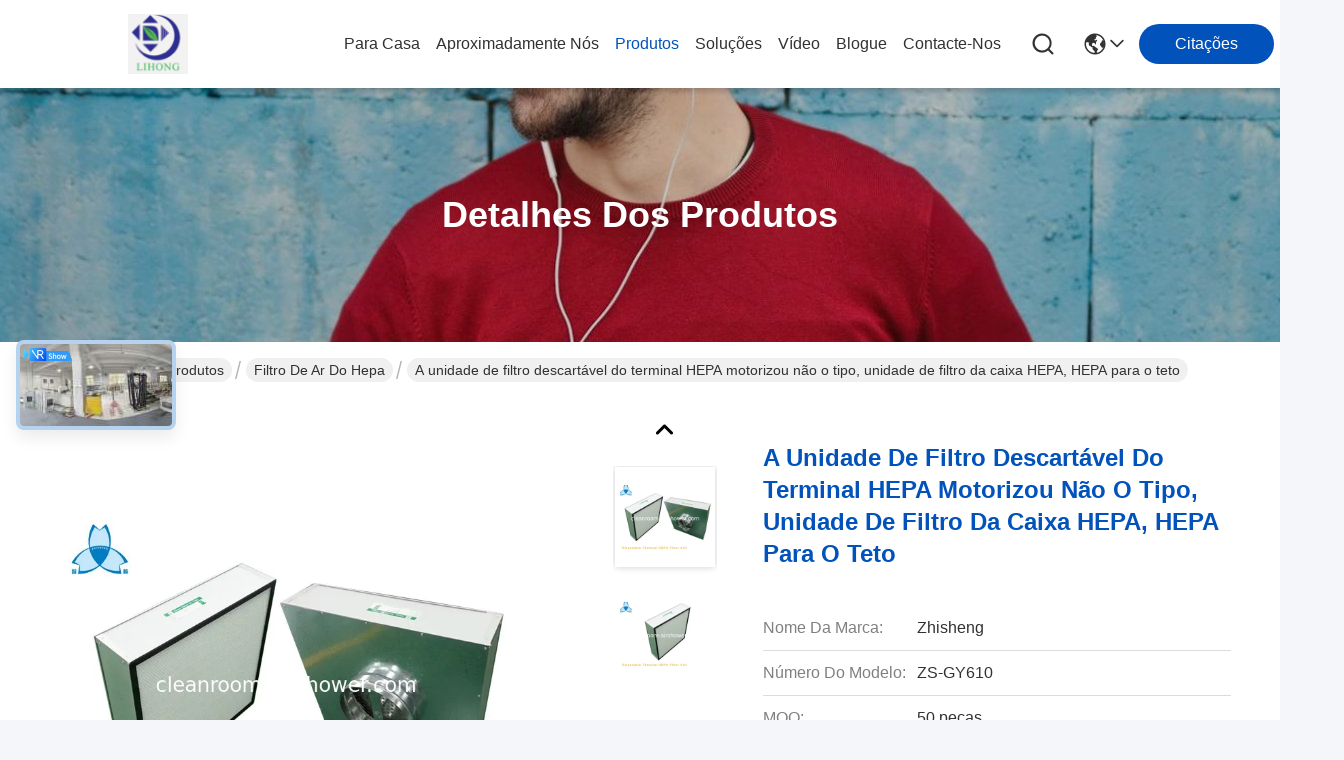

--- FILE ---
content_type: text/html
request_url: https://portuguese.cleanroom-airshower.com/quality-9481861-disposable-terminal-hepa-filter-unit-non-motorized-type-box-hepa-filter-unit-hepa-for-the-ceiling
body_size: 39680
content:

<!DOCTYPE html>
<html lang="pt">
<head>
	<meta charset="utf-8">
	<meta http-equiv="X-UA-Compatible" content="IE=edge">
	<meta name="viewport" content="width=device-width, initial-scale=1, maximum-scale=1, minimum-scale=1" />
    <title>A unidade de filtro descartável do terminal HEPA motorizou não o tipo, unidade de filtro da caixa HEPA, HEPA para o teto</title>
    <meta name="keywords" content="filtro de ar do hepa, A unidade de filtro descartável do terminal HEPA motorizou não o tipo, unidade de filtro da caixa HEPA, HEPA para o teto, filtro de ar do hepa para venda, filtro de ar do hepa preço" />
    <meta name="description" content="alta qualidade A unidade de filtro descartável do terminal HEPA motorizou não o tipo, unidade de filtro da caixa HEPA, HEPA para o teto da China, Mercado líder de produtos da China filtro de ar do hepa mercado de produtos, com rigoroso controle de qualidade filtro de ar do hepa fábricas, produzindo alta qualidade A unidade de filtro descartável do terminal HEPA motorizou não o tipo, unidade de filtro da caixa HEPA, HEPA para o teto produtos." />
     <link rel='preload'
					  href=/photo/cleanroom-airshower/sitetpl/style/commonV2.css?ver=1746526825 as='style'><link type='text/css' rel='stylesheet'
					  href=/photo/cleanroom-airshower/sitetpl/style/commonV2.css?ver=1746526825 media='all'><meta property="og:title" content="A unidade de filtro descartável do terminal HEPA motorizou não o tipo, unidade de filtro da caixa HEPA, HEPA para o teto" />
<meta property="og:description" content="alta qualidade A unidade de filtro descartável do terminal HEPA motorizou não o tipo, unidade de filtro da caixa HEPA, HEPA para o teto da China, Mercado líder de produtos da China filtro de ar do hepa mercado de produtos, com rigoroso controle de qualidade filtro de ar do hepa fábricas, produzindo alta qualidade A unidade de filtro descartável do terminal HEPA motorizou não o tipo, unidade de filtro da caixa HEPA, HEPA para o teto produtos." />
<meta property="og:type" content="product" />
<meta property="og:availability" content="instock" />
<meta property="og:site_name" content="DONGGUAN LIHONG CLEANROOM CO., LTD" />
<meta property="og:url" content="https://portuguese.cleanroom-airshower.com/quality-9481861-disposable-terminal-hepa-filter-unit-non-motorized-type-box-hepa-filter-unit-hepa-for-the-ceiling" />
<meta property="og:image" content="https://portuguese.cleanroom-airshower.com/photo/ps15220365-disposable_terminal_hepa_filter_unit_non_motorized_type_box_hepa_filter_unit_hepa_for_the_ceiling.jpg" />
<link rel="canonical" href="https://portuguese.cleanroom-airshower.com/quality-9481861-disposable-terminal-hepa-filter-unit-non-motorized-type-box-hepa-filter-unit-hepa-for-the-ceiling" />
<link rel="stylesheet" type="text/css" href="/js/guidefirstcommon.css" />
<style type="text/css">
/*<![CDATA[*/
.consent__cookie {position: fixed;top: 0;left: 0;width: 100%;height: 0%;z-index: 100000;}.consent__cookie_bg {position: fixed;top: 0;left: 0;width: 100%;height: 100%;background: #000;opacity: .6;display: none }.consent__cookie_rel {position: fixed;bottom:0;left: 0;width: 100%;background: #fff;display: -webkit-box;display: -ms-flexbox;display: flex;flex-wrap: wrap;padding: 24px 80px;-webkit-box-sizing: border-box;box-sizing: border-box;-webkit-box-pack: justify;-ms-flex-pack: justify;justify-content: space-between;-webkit-transition: all ease-in-out .3s;transition: all ease-in-out .3s }.consent__close {position: absolute;top: 20px;right: 20px;cursor: pointer }.consent__close svg {fill: #777 }.consent__close:hover svg {fill: #000 }.consent__cookie_box {flex: 1;word-break: break-word;}.consent__warm {color: #777;font-size: 16px;margin-bottom: 12px;line-height: 19px }.consent__title {color: #333;font-size: 20px;font-weight: 600;margin-bottom: 12px;line-height: 23px }.consent__itxt {color: #333;font-size: 14px;margin-bottom: 12px;display: -webkit-box;display: -ms-flexbox;display: flex;-webkit-box-align: center;-ms-flex-align: center;align-items: center }.consent__itxt i {display: -webkit-inline-box;display: -ms-inline-flexbox;display: inline-flex;width: 28px;height: 28px;border-radius: 50%;background: #e0f9e9;margin-right: 8px;-webkit-box-align: center;-ms-flex-align: center;align-items: center;-webkit-box-pack: center;-ms-flex-pack: center;justify-content: center }.consent__itxt svg {fill: #3ca860 }.consent__txt {color: #a6a6a6;font-size: 14px;margin-bottom: 8px;line-height: 17px }.consent__btns {display: -webkit-box;display: -ms-flexbox;display: flex;-webkit-box-orient: vertical;-webkit-box-direction: normal;-ms-flex-direction: column;flex-direction: column;-webkit-box-pack: center;-ms-flex-pack: center;justify-content: center;flex-shrink: 0;}.consent__btn {width: 280px;height: 40px;line-height: 40px;text-align: center;background: #3ca860;color: #fff;border-radius: 4px;margin: 8px 0;-webkit-box-sizing: border-box;box-sizing: border-box;cursor: pointer;font-size:14px}.consent__btn:hover {background: #00823b }.consent__btn.empty {color: #3ca860;border: 1px solid #3ca860;background: #fff }.consent__btn.empty:hover {background: #3ca860;color: #fff }.open .consent__cookie_bg {display: block }.open .consent__cookie_rel {bottom: 0 }@media (max-width: 760px) {.consent__btns {width: 100%;align-items: center;}.consent__cookie_rel {padding: 20px 24px }}.consent__cookie.open {display: block;}.consent__cookie {display: none;}
/*]]>*/
</style>
<style type="text/css">
/*<![CDATA[*/
@media only screen and (max-width:640px){.contact_now_dialog .content-wrap .desc{background-image:url(/images/cta_images/bg_s.png) !important}}.contact_now_dialog .content-wrap .content-wrap_header .cta-close{background-image:url(/images/cta_images/sprite.png) !important}.contact_now_dialog .content-wrap .desc{background-image:url(/images/cta_images/bg_l.png) !important}.contact_now_dialog .content-wrap .cta-btn i{background-image:url(/images/cta_images/sprite.png) !important}.contact_now_dialog .content-wrap .head-tip img{content:url(/images/cta_images/cta_contact_now.png) !important}.cusim{background-image:url(/images/imicon/im.svg) !important}.cuswa{background-image:url(/images/imicon/wa.png) !important}.cusall{background-image:url(/images/imicon/allchat.svg) !important}
/*]]>*/
</style>
<script type="text/javascript" src="/js/guidefirstcommon.js"></script>
<script type="text/javascript">
/*<![CDATA[*/
window.isvideotpl = 0;window.detailurl = '';
var colorUrl = '';var isShowGuide = 2;var showGuideColor = 0;var im_appid = 10003;var im_msg="Good day, what product are you looking for?";

var cta_cid = 13901;var use_defaulProductInfo = 1;var cta_pid = 9481861;var test_company = 0;var webim_domain = '';var company_type = 0;var cta_equipment = 'pc'; var setcookie = 'setwebimCookie(20533,9481861,0)'; var whatsapplink = "https://wa.me/8613712072567?text=Hi%2C+I%27m+interested+in+A+unidade+de+filtro+descart%C3%A1vel+do+terminal+HEPA+motorizou+n%C3%A3o+o+tipo%2C+unidade+de+filtro+da+caixa+HEPA%2C+HEPA+para+o+teto."; function insertMeta(){var str = '<meta name="mobile-web-app-capable" content="yes" /><meta name="viewport" content="width=device-width, initial-scale=1.0" />';document.head.insertAdjacentHTML('beforeend',str);} var element = document.querySelector('a.footer_webim_a[href="/webim/webim_tab.html"]');if (element) {element.parentNode.removeChild(element);}

var colorUrl = '';
var aisearch = 0;
var selfUrl = '';
window.playerReportUrl='/vod/view_count/report';
var query_string = ["Products","Detail","1"];
var g_tp = '';
var customtplcolor = 99716;
var str_chat = 'Bater papo';
				var str_call_now = 'Ligue agora.';
var str_chat_now = 'Conversar Agora';
var str_contact1 = 'Obtenha o melhor preço';var str_chat_lang='portuguese';var str_contact2 = 'Obtenha preço';var str_contact2 = 'o melhor preço';var str_contact = 'CONTATO';
window.predomainsub = "";
/*]]>*/
</script>
</head>
<body>
<img src="/logo.gif" style="display:none" alt="logo"/>
<a style="display: none!important;" title="DONGGUAN LIHONG CLEANROOM CO., LTD" class="float-inquiry" href="/contactnow.html" onclick='setinquiryCookie("{\"showproduct\":1,\"pid\":\"9481861\",\"name\":\"A unidade de filtro descart\\u00e1vel do terminal HEPA motorizou n\\u00e3o o tipo, unidade de filtro da caixa HEPA, HEPA para o teto\",\"source_url\":\"\\/quality-9481861-disposable-terminal-hepa-filter-unit-non-motorized-type-box-hepa-filter-unit-hepa-for-the-ceiling\",\"picurl\":\"\\/photo\\/pd15220365-disposable_terminal_hepa_filter_unit_non_motorized_type_box_hepa_filter_unit_hepa_for_the_ceiling.jpg\",\"propertyDetail\":[[\"Quadro\",\"Alum\\u00ednio anodizado\"],[\"Separador\",\"Colagem quente\"],[\"TAMANHO\",\"610x610x150mm\"],[\"Tipo\",\"Em forma de caixa\"]],\"company_name\":null,\"picurl_c\":\"\\/photo\\/pc15220365-disposable_terminal_hepa_filter_unit_non_motorized_type_box_hepa_filter_unit_hepa_for_the_ceiling.jpg\",\"price\":\"\",\"username\":\"Miss. Rita Guo\",\"viewTime\":\"\\u00faltimo Login : 5 horas 31 minuts atr\\u00e1s\",\"subject\":\"Por favor, envie-me uma cita\\u00e7\\u00e3o em seu A unidade de filtro descart\\u00e1vel do terminal HEPA motorizou n\\u00e3o o tipo, unidade de filtro da caixa HEPA, HEPA para o teto\",\"countrycode\":\"\"}");'></a>
<script>
var originProductInfo = '';
var originProductInfo = {"showproduct":1,"pid":"9481861","name":"A unidade de filtro descart\u00e1vel do terminal HEPA motorizou n\u00e3o o tipo, unidade de filtro da caixa HEPA, HEPA para o teto","source_url":"\/quality-9481861-disposable-terminal-hepa-filter-unit-non-motorized-type-box-hepa-filter-unit-hepa-for-the-ceiling","picurl":"\/photo\/pd15220365-disposable_terminal_hepa_filter_unit_non_motorized_type_box_hepa_filter_unit_hepa_for_the_ceiling.jpg","propertyDetail":[["Quadro","Alum\u00ednio anodizado"],["Separador","Colagem quente"],["TAMANHO","610x610x150mm"],["Tipo","Em forma de caixa"]],"company_name":null,"picurl_c":"\/photo\/pc15220365-disposable_terminal_hepa_filter_unit_non_motorized_type_box_hepa_filter_unit_hepa_for_the_ceiling.jpg","price":"","username":"Miss. Rita Guo","viewTime":"\u00faltimo Login : 8 horas 31 minuts atr\u00e1s","subject":"Qual \u00e9 o seu melhor pre\u00e7o para A unidade de filtro descart\u00e1vel do terminal HEPA motorizou n\u00e3o o tipo, unidade de filtro da caixa HEPA, HEPA para o teto","countrycode":""};
var save_url = "/contactsave.html";
var update_url = "/updateinquiry.html";
var productInfo = {};
var defaulProductInfo = {};
var myDate = new Date();
var curDate = myDate.getFullYear()+'-'+(parseInt(myDate.getMonth())+1)+'-'+myDate.getDate();
var message = '';
var default_pop = 1;
var leaveMessageDialog = document.getElementsByClassName('leave-message-dialog')[0]; // 获取弹层
var _$$ = function (dom) {
    return document.querySelectorAll(dom);
};
resInfo = originProductInfo;
resInfo['name'] = resInfo['name'] || '';
defaulProductInfo.pid = resInfo['pid'];
defaulProductInfo.productName = resInfo['name'] ?? '';
defaulProductInfo.productInfo = resInfo['propertyDetail'];
defaulProductInfo.productImg = resInfo['picurl_c'];
defaulProductInfo.subject = resInfo['subject'] ?? '';
defaulProductInfo.productImgAlt = resInfo['name'] ?? '';
var inquirypopup_tmp = 1;
var message = 'Querida,'+'\r\n'+"Estou interessado em"+' '+trim(resInfo['name'])+", você poderia me enviar mais detalhes como tipo, tamanho, MOQ, material, etc."+'\r\n'+"Obrigado!"+'\r\n'+"Esperando sua resposta.";
var message_1 = 'Querida,'+'\r\n'+"Estou interessado em"+' '+trim(resInfo['name'])+", você poderia me enviar mais detalhes como tipo, tamanho, MOQ, material, etc."+'\r\n'+"Obrigado!"+'\r\n'+"Esperando sua resposta.";
var message_2 = 'Olá,'+'\r\n'+"Estou à procura de"+' '+trim(resInfo['name'])+", envie-me o preço, especificações e imagens."+'\r\n'+"Sua resposta rápida será muito apreciada."+'\r\n'+"Sinta-se à vontade para entrar em contato comigo para mais informações."+'\r\n'+"Muito obrigado.";
var message_3 = 'Olá,'+'\r\n'+trim(resInfo['name'])+' '+"atende minhas expectativas."+'\r\n'+"Por favor, me dê o melhor preço e algumas outras informações do produto."+'\r\n'+"Sinta-se à vontade para entrar em contato comigo pelo meu e-mail."+'\r\n'+"Muito obrigado.";

var message_4 = 'Querida,'+'\r\n'+"Qual é o preço FOB em seu"+' '+trim(resInfo['name'])+'?'+'\r\n'+"Qual é o nome da porta mais próxima?"+'\r\n'+"Por favor, responda-me o mais rápido possível, seria melhor compartilhar mais informações."+'\r\n'+"Saudações!";
var message_5 = 'Olá,'+'\r\n'+"Estou muito interessado no seu"+' '+trim(resInfo['name'])+'.'+'\r\n'+"Por favor, envie-me os detalhes do seu produto."+'\r\n'+"Aguardamos sua resposta rápida."+'\r\n'+"Sinta-se à vontade para entrar em contato comigo pelo correio."+'\r\n'+"Saudações!";

var message_6 = 'Querida,'+'\r\n'+"Forneça-nos informações sobre o seu"+' '+trim(resInfo['name'])+", como tipo, tamanho, material e, claro, o melhor preço."+'\r\n'+"Aguardamos sua resposta rápida."+'\r\n'+"Obrigado!";
var message_7 = 'Querida,'+'\r\n'+"Você pode fornecer"+' '+trim(resInfo['name'])+" para nós?"+'\r\n'+"Primeiro, queremos uma lista de preços e alguns detalhes do produto."+'\r\n'+"Espero obter uma resposta o mais rápido possível e aguardamos a cooperação."+'\r\n'+"Muito obrigado.";
var message_8 = 'Oi,'+'\r\n'+"Estou à procura de"+' '+trim(resInfo['name'])+", por favor me dê algumas informações mais detalhadas sobre o produto."+'\r\n'+"Aguardo sua resposta."+'\r\n'+"Obrigado!";
var message_9 = 'Olá,'+'\r\n'+"Seu"+' '+trim(resInfo['name'])+" atende meus requisitos muito bem."+'\r\n'+"Por favor, envie-me o preço, as especificações e o modelo similar que estarão OK."+'\r\n'+"Sinta-se à vontade para conversar comigo."+'\r\n'+"Obrigado!";
var message_10 = 'Querida,'+'\r\n'+"Quero saber mais sobre os detalhes e cotação de"+' '+trim(resInfo['name'])+'.'+'\r\n'+"Sinta-se livre para me contatar."+'\r\n'+"Saudações!";

var r = getRandom(1,10);

defaulProductInfo.message = eval("message_"+r);
    defaulProductInfo.message = eval("message_"+r);
        var mytAjax = {

    post: function(url, data, fn) {
        var xhr = new XMLHttpRequest();
        xhr.open("POST", url, true);
        xhr.setRequestHeader("Content-Type", "application/x-www-form-urlencoded;charset=UTF-8");
        xhr.setRequestHeader("X-Requested-With", "XMLHttpRequest");
        xhr.setRequestHeader('Content-Type','text/plain;charset=UTF-8');
        xhr.onreadystatechange = function() {
            if(xhr.readyState == 4 && (xhr.status == 200 || xhr.status == 304)) {
                fn.call(this, xhr.responseText);
            }
        };
        xhr.send(data);
    },

    postform: function(url, data, fn) {
        var xhr = new XMLHttpRequest();
        xhr.open("POST", url, true);
        xhr.setRequestHeader("X-Requested-With", "XMLHttpRequest");
        xhr.onreadystatechange = function() {
            if(xhr.readyState == 4 && (xhr.status == 200 || xhr.status == 304)) {
                fn.call(this, xhr.responseText);
            }
        };
        xhr.send(data);
    }
};
/*window.onload = function(){
    leaveMessageDialog = document.getElementsByClassName('leave-message-dialog')[0];
    if (window.localStorage.recordDialogStatus=='undefined' || (window.localStorage.recordDialogStatus!='undefined' && window.localStorage.recordDialogStatus != curDate)) {
        setTimeout(function(){
            if(parseInt(inquirypopup_tmp%10) == 1){
                creatDialog(defaulProductInfo, 1);
            }
        }, 6000);
    }
};*/
function trim(str)
{
    str = str.replace(/(^\s*)/g,"");
    return str.replace(/(\s*$)/g,"");
};
function getRandom(m,n){
    var num = Math.floor(Math.random()*(m - n) + n);
    return num;
};
function strBtn(param) {

    var starattextarea = document.getElementById("textareamessage").value.length;
    var email = document.getElementById("startEmail").value;

    var default_tip = document.querySelectorAll(".watermark_container").length;
    if (20 < starattextarea && starattextarea < 3000) {
        if(default_tip>0){
            document.getElementById("textareamessage1").parentNode.parentNode.nextElementSibling.style.display = "none";
        }else{
            document.getElementById("textareamessage1").parentNode.nextElementSibling.style.display = "none";
        }

    } else {
        if(default_tip>0){
            document.getElementById("textareamessage1").parentNode.parentNode.nextElementSibling.style.display = "block";
        }else{
            document.getElementById("textareamessage1").parentNode.nextElementSibling.style.display = "block";
        }

        return;
    }

    // var re = /^([a-zA-Z0-9_-])+@([a-zA-Z0-9_-])+\.([a-zA-Z0-9_-])+/i;/*邮箱不区分大小写*/
    var re = /^[a-zA-Z0-9][\w-]*(\.?[\w-]+)*@[a-zA-Z0-9-]+(\.[a-zA-Z0-9]+)+$/i;
    if (!re.test(email)) {
        document.getElementById("startEmail").nextElementSibling.style.display = "block";
        return;
    } else {
        document.getElementById("startEmail").nextElementSibling.style.display = "none";
    }

    var subject = document.getElementById("pop_subject").value;
    var pid = document.getElementById("pop_pid").value;
    var message = document.getElementById("textareamessage").value;
    var sender_email = document.getElementById("startEmail").value;
    var tel = '';
    if (document.getElementById("tel0") != undefined && document.getElementById("tel0") != '')
        tel = document.getElementById("tel0").value;
    var form_serialize = '&tel='+tel;

    form_serialize = form_serialize.replace(/\+/g, "%2B");
    mytAjax.post(save_url,"pid="+pid+"&subject="+subject+"&email="+sender_email+"&message="+(message)+form_serialize,function(res){
        var mes = JSON.parse(res);
        if(mes.status == 200){
            var iid = mes.iid;
            document.getElementById("pop_iid").value = iid;
            document.getElementById("pop_uuid").value = mes.uuid;

            if(typeof gtag_report_conversion === "function"){
                gtag_report_conversion();//执行统计js代码
            }
            if(typeof fbq === "function"){
                fbq('track','Purchase');//执行统计js代码
            }
        }
    });
    for (var index = 0; index < document.querySelectorAll(".dialog-content-pql").length; index++) {
        document.querySelectorAll(".dialog-content-pql")[index].style.display = "none";
    };
    $('#idphonepql').val(tel);
    document.getElementById("dialog-content-pql-id").style.display = "block";
    ;
};
function twoBtnOk(param) {

    var selectgender = document.getElementById("Mr").innerHTML;
    var iid = document.getElementById("pop_iid").value;
    var sendername = document.getElementById("idnamepql").value;
    var senderphone = document.getElementById("idphonepql").value;
    var sendercname = document.getElementById("idcompanypql").value;
    var uuid = document.getElementById("pop_uuid").value;
    var gender = 2;
    if(selectgender == 'Mr.') gender = 0;
    if(selectgender == 'Mrs.') gender = 1;
    var pid = document.getElementById("pop_pid").value;
    var form_serialize = '';

        form_serialize = form_serialize.replace(/\+/g, "%2B");

    mytAjax.post(update_url,"iid="+iid+"&gender="+gender+"&uuid="+uuid+"&name="+(sendername)+"&tel="+(senderphone)+"&company="+(sendercname)+form_serialize,function(res){});

    for (var index = 0; index < document.querySelectorAll(".dialog-content-pql").length; index++) {
        document.querySelectorAll(".dialog-content-pql")[index].style.display = "none";
    };
    document.getElementById("dialog-content-pql-ok").style.display = "block";

};
function toCheckMust(name) {
    $('#'+name+'error').hide();
}
function handClidk(param) {
    var starattextarea = document.getElementById("textareamessage1").value.length;
    var email = document.getElementById("startEmail1").value;
    var default_tip = document.querySelectorAll(".watermark_container").length;
    if (20 < starattextarea && starattextarea < 3000) {
        if(default_tip>0){
            document.getElementById("textareamessage1").parentNode.parentNode.nextElementSibling.style.display = "none";
        }else{
            document.getElementById("textareamessage1").parentNode.nextElementSibling.style.display = "none";
        }

    } else {
        if(default_tip>0){
            document.getElementById("textareamessage1").parentNode.parentNode.nextElementSibling.style.display = "block";
        }else{
            document.getElementById("textareamessage1").parentNode.nextElementSibling.style.display = "block";
        }

        return;
    }

    // var re = /^([a-zA-Z0-9_-])+@([a-zA-Z0-9_-])+\.([a-zA-Z0-9_-])+/i;
    var re = /^[a-zA-Z0-9][\w-]*(\.?[\w-]+)*@[a-zA-Z0-9-]+(\.[a-zA-Z0-9]+)+$/i;
    if (!re.test(email)) {
        document.getElementById("startEmail1").nextElementSibling.style.display = "block";
        return;
    } else {
        document.getElementById("startEmail1").nextElementSibling.style.display = "none";
    }

    var subject = document.getElementById("pop_subject").value;
    var pid = document.getElementById("pop_pid").value;
    var message = document.getElementById("textareamessage1").value;
    var sender_email = document.getElementById("startEmail1").value;
    var form_serialize = tel = '';
    if (document.getElementById("tel1") != undefined && document.getElementById("tel1") != '')
        tel = document.getElementById("tel1").value;
        mytAjax.post(save_url,"email="+sender_email+"&tel="+tel+"&pid="+pid+"&message="+message+"&subject="+subject+form_serialize,function(res){

        var mes = JSON.parse(res);
        if(mes.status == 200){
            var iid = mes.iid;
            document.getElementById("pop_iid").value = iid;
            document.getElementById("pop_uuid").value = mes.uuid;
            if(typeof gtag_report_conversion === "function"){
                gtag_report_conversion();//执行统计js代码
            }
        }

    });
    for (var index = 0; index < document.querySelectorAll(".dialog-content-pql").length; index++) {
        document.querySelectorAll(".dialog-content-pql")[index].style.display = "none";
    };
    $('#idphonepql').val(tel);
    document.getElementById("dialog-content-pql-id").style.display = "block";

};
window.addEventListener('load', function () {
    $('.checkbox-wrap label').each(function(){
        if($(this).find('input').prop('checked')){
            $(this).addClass('on')
        }else {
            $(this).removeClass('on')
        }
    })
    $(document).on('click', '.checkbox-wrap label' , function(ev){
        if (ev.target.tagName.toUpperCase() != 'INPUT') {
            $(this).toggleClass('on')
        }
    })
})

function hand_video(pdata) {
    data = JSON.parse(pdata);
    productInfo.productName = data.productName;
    productInfo.productInfo = data.productInfo;
    productInfo.productImg = data.productImg;
    productInfo.subject = data.subject;

    var message = 'Querida,'+'\r\n'+"Estou interessado em"+' '+trim(data.productName)+", você poderia me enviar mais detalhes como tipo, tamanho, quantidade, material, etc."+'\r\n'+"Obrigado!"+'\r\n'+"Esperando sua resposta.";

    var message = 'Querida,'+'\r\n'+"Estou interessado em"+' '+trim(data.productName)+", você poderia me enviar mais detalhes como tipo, tamanho, MOQ, material, etc."+'\r\n'+"Obrigado!"+'\r\n'+"Esperando sua resposta.";
    var message_1 = 'Querida,'+'\r\n'+"Estou interessado em"+' '+trim(data.productName)+", você poderia me enviar mais detalhes como tipo, tamanho, MOQ, material, etc."+'\r\n'+"Obrigado!"+'\r\n'+"Esperando sua resposta.";
    var message_2 = 'Olá,'+'\r\n'+"Estou à procura de"+' '+trim(data.productName)+", envie-me o preço, especificações e imagens."+'\r\n'+"Sua resposta rápida será muito apreciada."+'\r\n'+"Sinta-se à vontade para entrar em contato comigo para mais informações."+'\r\n'+"Muito obrigado.";
    var message_3 = 'Olá,'+'\r\n'+trim(data.productName)+' '+"atende minhas expectativas."+'\r\n'+"Por favor, me dê o melhor preço e algumas outras informações do produto."+'\r\n'+"Sinta-se à vontade para entrar em contato comigo pelo meu e-mail."+'\r\n'+"Muito obrigado.";

    var message_4 = 'Querida,'+'\r\n'+"Qual é o preço FOB em seu"+' '+trim(data.productName)+'?'+'\r\n'+"Qual é o nome da porta mais próxima?"+'\r\n'+"Por favor, responda-me o mais rápido possível, seria melhor compartilhar mais informações."+'\r\n'+"Saudações!";
    var message_5 = 'Olá,'+'\r\n'+"Estou muito interessado no seu"+' '+trim(data.productName)+'.'+'\r\n'+"Por favor, envie-me os detalhes do seu produto."+'\r\n'+"Aguardamos sua resposta rápida."+'\r\n'+"Sinta-se à vontade para entrar em contato comigo pelo correio."+'\r\n'+"Saudações!";

    var message_6 = 'Querida,'+'\r\n'+"Forneça-nos informações sobre o seu"+' '+trim(data.productName)+", como tipo, tamanho, material e, claro, o melhor preço."+'\r\n'+"Aguardamos sua resposta rápida."+'\r\n'+"Obrigado!";
    var message_7 = 'Querida,'+'\r\n'+"Você pode fornecer"+' '+trim(data.productName)+" para nós?"+'\r\n'+"Primeiro, queremos uma lista de preços e alguns detalhes do produto."+'\r\n'+"Espero obter uma resposta o mais rápido possível e aguardamos a cooperação."+'\r\n'+"Muito obrigado.";
    var message_8 = 'Oi,'+'\r\n'+"Estou à procura de"+' '+trim(data.productName)+", por favor me dê algumas informações mais detalhadas sobre o produto."+'\r\n'+"Aguardo sua resposta."+'\r\n'+"Obrigado!";
    var message_9 = 'Olá,'+'\r\n'+"Seu"+' '+trim(data.productName)+" atende meus requisitos muito bem."+'\r\n'+"Por favor, envie-me o preço, as especificações e o modelo similar que estarão OK."+'\r\n'+"Sinta-se à vontade para conversar comigo."+'\r\n'+"Obrigado!";
    var message_10 = 'Querida,'+'\r\n'+"Quero saber mais sobre os detalhes e cotação de"+' '+trim(data.productName)+'.'+'\r\n'+"Sinta-se livre para me contatar."+'\r\n'+"Saudações!";

    var r = getRandom(1,10);

    productInfo.message = eval("message_"+r);
            if(parseInt(inquirypopup_tmp/10) == 1){
        productInfo.message = "";
    }
    productInfo.pid = data.pid;
    creatDialog(productInfo, 2);
};

function handDialog(pdata) {
    data = JSON.parse(pdata);
    productInfo.productName = data.productName;
    productInfo.productInfo = data.productInfo;
    productInfo.productImg = data.productImg;
    productInfo.subject = data.subject;

    var message = 'Querida,'+'\r\n'+"Estou interessado em"+' '+trim(data.productName)+", você poderia me enviar mais detalhes como tipo, tamanho, quantidade, material, etc."+'\r\n'+"Obrigado!"+'\r\n'+"Esperando sua resposta.";

    var message = 'Querida,'+'\r\n'+"Estou interessado em"+' '+trim(data.productName)+", você poderia me enviar mais detalhes como tipo, tamanho, MOQ, material, etc."+'\r\n'+"Obrigado!"+'\r\n'+"Esperando sua resposta.";
    var message_1 = 'Querida,'+'\r\n'+"Estou interessado em"+' '+trim(data.productName)+", você poderia me enviar mais detalhes como tipo, tamanho, MOQ, material, etc."+'\r\n'+"Obrigado!"+'\r\n'+"Esperando sua resposta.";
    var message_2 = 'Olá,'+'\r\n'+"Estou à procura de"+' '+trim(data.productName)+", envie-me o preço, especificações e imagens."+'\r\n'+"Sua resposta rápida será muito apreciada."+'\r\n'+"Sinta-se à vontade para entrar em contato comigo para mais informações."+'\r\n'+"Muito obrigado.";
    var message_3 = 'Olá,'+'\r\n'+trim(data.productName)+' '+"atende minhas expectativas."+'\r\n'+"Por favor, me dê o melhor preço e algumas outras informações do produto."+'\r\n'+"Sinta-se à vontade para entrar em contato comigo pelo meu e-mail."+'\r\n'+"Muito obrigado.";

    var message_4 = 'Querida,'+'\r\n'+"Qual é o preço FOB em seu"+' '+trim(data.productName)+'?'+'\r\n'+"Qual é o nome da porta mais próxima?"+'\r\n'+"Por favor, responda-me o mais rápido possível, seria melhor compartilhar mais informações."+'\r\n'+"Saudações!";
    var message_5 = 'Olá,'+'\r\n'+"Estou muito interessado no seu"+' '+trim(data.productName)+'.'+'\r\n'+"Por favor, envie-me os detalhes do seu produto."+'\r\n'+"Aguardamos sua resposta rápida."+'\r\n'+"Sinta-se à vontade para entrar em contato comigo pelo correio."+'\r\n'+"Saudações!";

    var message_6 = 'Querida,'+'\r\n'+"Forneça-nos informações sobre o seu"+' '+trim(data.productName)+", como tipo, tamanho, material e, claro, o melhor preço."+'\r\n'+"Aguardamos sua resposta rápida."+'\r\n'+"Obrigado!";
    var message_7 = 'Querida,'+'\r\n'+"Você pode fornecer"+' '+trim(data.productName)+" para nós?"+'\r\n'+"Primeiro, queremos uma lista de preços e alguns detalhes do produto."+'\r\n'+"Espero obter uma resposta o mais rápido possível e aguardamos a cooperação."+'\r\n'+"Muito obrigado.";
    var message_8 = 'Oi,'+'\r\n'+"Estou à procura de"+' '+trim(data.productName)+", por favor me dê algumas informações mais detalhadas sobre o produto."+'\r\n'+"Aguardo sua resposta."+'\r\n'+"Obrigado!";
    var message_9 = 'Olá,'+'\r\n'+"Seu"+' '+trim(data.productName)+" atende meus requisitos muito bem."+'\r\n'+"Por favor, envie-me o preço, as especificações e o modelo similar que estarão OK."+'\r\n'+"Sinta-se à vontade para conversar comigo."+'\r\n'+"Obrigado!";
    var message_10 = 'Querida,'+'\r\n'+"Quero saber mais sobre os detalhes e cotação de"+' '+trim(data.productName)+'.'+'\r\n'+"Sinta-se livre para me contatar."+'\r\n'+"Saudações!";

    var r = getRandom(1,10);
    productInfo.message = eval("message_"+r);
            if(parseInt(inquirypopup_tmp/10) == 1){
        productInfo.message = "";
    }
    productInfo.pid = data.pid;
    creatDialog(productInfo, 2);
};

function closepql(param) {

    leaveMessageDialog.style.display = 'none';
};

function closepql2(param) {

    for (var index = 0; index < document.querySelectorAll(".dialog-content-pql").length; index++) {
        document.querySelectorAll(".dialog-content-pql")[index].style.display = "none";
    };
    document.getElementById("dialog-content-pql-ok").style.display = "block";
};

function decodeHtmlEntities(str) {
    var tempElement = document.createElement('div');
    tempElement.innerHTML = str;
    return tempElement.textContent || tempElement.innerText || '';
}

function initProduct(productInfo,type){

    productInfo.productName = decodeHtmlEntities(productInfo.productName);
    productInfo.message = decodeHtmlEntities(productInfo.message);

    leaveMessageDialog = document.getElementsByClassName('leave-message-dialog')[0];
    leaveMessageDialog.style.display = "block";
    if(type == 3){
        var popinquiryemail = document.getElementById("popinquiryemail").value;
        _$$("#startEmail1")[0].value = popinquiryemail;
    }else{
        _$$("#startEmail1")[0].value = "";
    }
    _$$("#startEmail")[0].value = "";
    _$$("#idnamepql")[0].value = "";
    _$$("#idphonepql")[0].value = "";
    _$$("#idcompanypql")[0].value = "";

    _$$("#pop_pid")[0].value = productInfo.pid;
    _$$("#pop_subject")[0].value = productInfo.subject;
    
    if(parseInt(inquirypopup_tmp/10) == 1){
        productInfo.message = "";
    }

    _$$("#textareamessage1")[0].value = productInfo.message;
    _$$("#textareamessage")[0].value = productInfo.message;

    _$$("#dialog-content-pql-id .titlep")[0].innerHTML = productInfo.productName;
    _$$("#dialog-content-pql-id img")[0].setAttribute("src", productInfo.productImg);
    _$$("#dialog-content-pql-id img")[0].setAttribute("alt", productInfo.productImgAlt);

    _$$("#dialog-content-pql-id-hand img")[0].setAttribute("src", productInfo.productImg);
    _$$("#dialog-content-pql-id-hand img")[0].setAttribute("alt", productInfo.productImgAlt);
    _$$("#dialog-content-pql-id-hand .titlep")[0].innerHTML = productInfo.productName;

    if (productInfo.productInfo.length > 0) {
        var ul2, ul;
        ul = document.createElement("ul");
        for (var index = 0; index < productInfo.productInfo.length; index++) {
            var el = productInfo.productInfo[index];
            var li = document.createElement("li");
            var span1 = document.createElement("span");
            span1.innerHTML = el[0] + ":";
            var span2 = document.createElement("span");
            span2.innerHTML = el[1];
            li.appendChild(span1);
            li.appendChild(span2);
            ul.appendChild(li);

        }
        ul2 = ul.cloneNode(true);
        if (type === 1) {
            _$$("#dialog-content-pql-id .left")[0].replaceChild(ul, _$$("#dialog-content-pql-id .left ul")[0]);
        } else {
            _$$("#dialog-content-pql-id-hand .left")[0].replaceChild(ul2, _$$("#dialog-content-pql-id-hand .left ul")[0]);
            _$$("#dialog-content-pql-id .left")[0].replaceChild(ul, _$$("#dialog-content-pql-id .left ul")[0]);
        }
    };
    for (var index = 0; index < _$$("#dialog-content-pql-id .right ul li").length; index++) {
        _$$("#dialog-content-pql-id .right ul li")[index].addEventListener("click", function (params) {
            _$$("#dialog-content-pql-id .right #Mr")[0].innerHTML = this.innerHTML
        }, false)

    };

};
function closeInquiryCreateDialog() {
    document.getElementById("xuanpan_dialog_box_pql").style.display = "none";
};
function showInquiryCreateDialog() {
    document.getElementById("xuanpan_dialog_box_pql").style.display = "block";
};
function submitPopInquiry(){
    var message = document.getElementById("inquiry_message").value;
    var email = document.getElementById("inquiry_email").value;
    var subject = defaulProductInfo.subject;
    var pid = defaulProductInfo.pid;
    if (email === undefined) {
        showInquiryCreateDialog();
        document.getElementById("inquiry_email").style.border = "1px solid red";
        return false;
    };
    if (message === undefined) {
        showInquiryCreateDialog();
        document.getElementById("inquiry_message").style.border = "1px solid red";
        return false;
    };
    if (email.search(/^\w+((-\w+)|(\.\w+))*\@[A-Za-z0-9]+((\.|-)[A-Za-z0-9]+)*\.[A-Za-z0-9]+$/) == -1) {
        document.getElementById("inquiry_email").style.border= "1px solid red";
        showInquiryCreateDialog();
        return false;
    } else {
        document.getElementById("inquiry_email").style.border= "";
    };
    if (message.length < 20 || message.length >3000) {
        showInquiryCreateDialog();
        document.getElementById("inquiry_message").style.border = "1px solid red";
        return false;
    } else {
        document.getElementById("inquiry_message").style.border = "";
    };
    var tel = '';
    if (document.getElementById("tel") != undefined && document.getElementById("tel") != '')
        tel = document.getElementById("tel").value;

    mytAjax.post(save_url,"pid="+pid+"&subject="+subject+"&email="+email+"&message="+(message)+'&tel='+tel,function(res){
        var mes = JSON.parse(res);
        if(mes.status == 200){
            var iid = mes.iid;
            document.getElementById("pop_iid").value = iid;
            document.getElementById("pop_uuid").value = mes.uuid;

        }
    });
    initProduct(defaulProductInfo);
    for (var index = 0; index < document.querySelectorAll(".dialog-content-pql").length; index++) {
        document.querySelectorAll(".dialog-content-pql")[index].style.display = "none";
    };
    $('#idphonepql').val(tel);
    document.getElementById("dialog-content-pql-id").style.display = "block";

};

//带附件上传
function submitPopInquiryfile(email_id,message_id,check_sort,name_id,phone_id,company_id,attachments){

    if(typeof(check_sort) == 'undefined'){
        check_sort = 0;
    }
    var message = document.getElementById(message_id).value;
    var email = document.getElementById(email_id).value;
    var attachments = document.getElementById(attachments).value;
    if(typeof(name_id) !== 'undefined' && name_id != ""){
        var name  = document.getElementById(name_id).value;
    }
    if(typeof(phone_id) !== 'undefined' && phone_id != ""){
        var phone = document.getElementById(phone_id).value;
    }
    if(typeof(company_id) !== 'undefined' && company_id != ""){
        var company = document.getElementById(company_id).value;
    }
    var subject = defaulProductInfo.subject;
    var pid = defaulProductInfo.pid;

    if(check_sort == 0){
        if (email === undefined) {
            showInquiryCreateDialog();
            document.getElementById(email_id).style.border = "1px solid red";
            return false;
        };
        if (message === undefined) {
            showInquiryCreateDialog();
            document.getElementById(message_id).style.border = "1px solid red";
            return false;
        };

        if (email.search(/^\w+((-\w+)|(\.\w+))*\@[A-Za-z0-9]+((\.|-)[A-Za-z0-9]+)*\.[A-Za-z0-9]+$/) == -1) {
            document.getElementById(email_id).style.border= "1px solid red";
            showInquiryCreateDialog();
            return false;
        } else {
            document.getElementById(email_id).style.border= "";
        };
        if (message.length < 20 || message.length >3000) {
            showInquiryCreateDialog();
            document.getElementById(message_id).style.border = "1px solid red";
            return false;
        } else {
            document.getElementById(message_id).style.border = "";
        };
    }else{

        if (message === undefined) {
            showInquiryCreateDialog();
            document.getElementById(message_id).style.border = "1px solid red";
            return false;
        };

        if (email === undefined) {
            showInquiryCreateDialog();
            document.getElementById(email_id).style.border = "1px solid red";
            return false;
        };

        if (message.length < 20 || message.length >3000) {
            showInquiryCreateDialog();
            document.getElementById(message_id).style.border = "1px solid red";
            return false;
        } else {
            document.getElementById(message_id).style.border = "";
        };

        if (email.search(/^\w+((-\w+)|(\.\w+))*\@[A-Za-z0-9]+((\.|-)[A-Za-z0-9]+)*\.[A-Za-z0-9]+$/) == -1) {
            document.getElementById(email_id).style.border= "1px solid red";
            showInquiryCreateDialog();
            return false;
        } else {
            document.getElementById(email_id).style.border= "";
        };

    };

    mytAjax.post(save_url,"pid="+pid+"&subject="+subject+"&email="+email+"&message="+message+"&company="+company+"&attachments="+attachments,function(res){
        var mes = JSON.parse(res);
        if(mes.status == 200){
            var iid = mes.iid;
            document.getElementById("pop_iid").value = iid;
            document.getElementById("pop_uuid").value = mes.uuid;

            if(typeof gtag_report_conversion === "function"){
                gtag_report_conversion();//执行统计js代码
            }
            if(typeof fbq === "function"){
                fbq('track','Purchase');//执行统计js代码
            }
        }
    });
    initProduct(defaulProductInfo);

    if(name !== undefined && name != ""){
        _$$("#idnamepql")[0].value = name;
    }

    if(phone !== undefined && phone != ""){
        _$$("#idphonepql")[0].value = phone;
    }

    if(company !== undefined && company != ""){
        _$$("#idcompanypql")[0].value = company;
    }

    for (var index = 0; index < document.querySelectorAll(".dialog-content-pql").length; index++) {
        document.querySelectorAll(".dialog-content-pql")[index].style.display = "none";
    };
    document.getElementById("dialog-content-pql-id").style.display = "block";

};
function submitPopInquiryByParam(email_id,message_id,check_sort,name_id,phone_id,company_id){

    if(typeof(check_sort) == 'undefined'){
        check_sort = 0;
    }

    var senderphone = '';
    var message = document.getElementById(message_id).value;
    var email = document.getElementById(email_id).value;
    if(typeof(name_id) !== 'undefined' && name_id != ""){
        var name  = document.getElementById(name_id).value;
    }
    if(typeof(phone_id) !== 'undefined' && phone_id != ""){
        var phone = document.getElementById(phone_id).value;
        senderphone = phone;
    }
    if(typeof(company_id) !== 'undefined' && company_id != ""){
        var company = document.getElementById(company_id).value;
    }
    var subject = defaulProductInfo.subject;
    var pid = defaulProductInfo.pid;

    if(check_sort == 0){
        if (email === undefined) {
            showInquiryCreateDialog();
            document.getElementById(email_id).style.border = "1px solid red";
            return false;
        };
        if (message === undefined) {
            showInquiryCreateDialog();
            document.getElementById(message_id).style.border = "1px solid red";
            return false;
        };

        if (email.search(/^\w+((-\w+)|(\.\w+))*\@[A-Za-z0-9]+((\.|-)[A-Za-z0-9]+)*\.[A-Za-z0-9]+$/) == -1) {
            document.getElementById(email_id).style.border= "1px solid red";
            showInquiryCreateDialog();
            return false;
        } else {
            document.getElementById(email_id).style.border= "";
        };
        if (message.length < 20 || message.length >3000) {
            showInquiryCreateDialog();
            document.getElementById(message_id).style.border = "1px solid red";
            return false;
        } else {
            document.getElementById(message_id).style.border = "";
        };
    }else{

        if (message === undefined) {
            showInquiryCreateDialog();
            document.getElementById(message_id).style.border = "1px solid red";
            return false;
        };

        if (email === undefined) {
            showInquiryCreateDialog();
            document.getElementById(email_id).style.border = "1px solid red";
            return false;
        };

        if (message.length < 20 || message.length >3000) {
            showInquiryCreateDialog();
            document.getElementById(message_id).style.border = "1px solid red";
            return false;
        } else {
            document.getElementById(message_id).style.border = "";
        };

        if (email.search(/^\w+((-\w+)|(\.\w+))*\@[A-Za-z0-9]+((\.|-)[A-Za-z0-9]+)*\.[A-Za-z0-9]+$/) == -1) {
            document.getElementById(email_id).style.border= "1px solid red";
            showInquiryCreateDialog();
            return false;
        } else {
            document.getElementById(email_id).style.border= "";
        };

    };

    var productsku = "";
    if($("#product_sku").length > 0){
        productsku = $("#product_sku").html();
    }

    mytAjax.post(save_url,"tel="+senderphone+"&pid="+pid+"&subject="+subject+"&email="+email+"&message="+message+"&messagesku="+encodeURI(productsku),function(res){
        var mes = JSON.parse(res);
        if(mes.status == 200){
            var iid = mes.iid;
            document.getElementById("pop_iid").value = iid;
            document.getElementById("pop_uuid").value = mes.uuid;

            if(typeof gtag_report_conversion === "function"){
                gtag_report_conversion();//执行统计js代码
            }
            if(typeof fbq === "function"){
                fbq('track','Purchase');//执行统计js代码
            }
        }
    });
    initProduct(defaulProductInfo);

    if(name !== undefined && name != ""){
        _$$("#idnamepql")[0].value = name;
    }

    if(phone !== undefined && phone != ""){
        _$$("#idphonepql")[0].value = phone;
    }

    if(company !== undefined && company != ""){
        _$$("#idcompanypql")[0].value = company;
    }

    for (var index = 0; index < document.querySelectorAll(".dialog-content-pql").length; index++) {
        document.querySelectorAll(".dialog-content-pql")[index].style.display = "none";

    };
    document.getElementById("dialog-content-pql-id").style.display = "block";

};

function creat_videoDialog(productInfo, type) {

    if(type == 1){
        if(default_pop != 1){
            return false;
        }
        window.localStorage.recordDialogStatus = curDate;
    }else{
        default_pop = 0;
    }
    initProduct(productInfo, type);
    if (type === 1) {
        // 自动弹出
        for (var index = 0; index < document.querySelectorAll(".dialog-content-pql").length; index++) {

            document.querySelectorAll(".dialog-content-pql")[index].style.display = "none";
        };
        document.getElementById("dialog-content-pql").style.display = "block";
    } else {
        // 手动弹出
        for (var index = 0; index < document.querySelectorAll(".dialog-content-pql").length; index++) {
            document.querySelectorAll(".dialog-content-pql")[index].style.display = "none";
        };
        document.getElementById("dialog-content-pql-id-hand").style.display = "block";
    }
}

function creatDialog(productInfo, type) {

    if(type == 1){
        if(default_pop != 1){
            return false;
        }
        window.localStorage.recordDialogStatus = curDate;
    }else{
        default_pop = 0;
    }
    initProduct(productInfo, type);
    if (type === 1) {
        // 自动弹出
        for (var index = 0; index < document.querySelectorAll(".dialog-content-pql").length; index++) {

            document.querySelectorAll(".dialog-content-pql")[index].style.display = "none";
        };
        document.getElementById("dialog-content-pql").style.display = "block";
    } else {
        // 手动弹出
        for (var index = 0; index < document.querySelectorAll(".dialog-content-pql").length; index++) {
            document.querySelectorAll(".dialog-content-pql")[index].style.display = "none";
        };
        document.getElementById("dialog-content-pql-id-hand").style.display = "block";
    }
}

//带邮箱信息打开询盘框 emailtype=1表示带入邮箱
function openDialog(emailtype){
    var type = 2;//不带入邮箱，手动弹出
    if(emailtype == 1){
        var popinquiryemail = document.getElementById("popinquiryemail").value;
        // var re = /^([a-zA-Z0-9_-])+@([a-zA-Z0-9_-])+\.([a-zA-Z0-9_-])+/i;
        var re = /^[a-zA-Z0-9][\w-]*(\.?[\w-]+)*@[a-zA-Z0-9-]+(\.[a-zA-Z0-9]+)+$/i;
        if (!re.test(popinquiryemail)) {
            //前端提示样式;
            showInquiryCreateDialog();
            document.getElementById("popinquiryemail").style.border = "1px solid red";
            return false;
        } else {
            //前端提示样式;
        }
        var type = 3;
    }
    creatDialog(defaulProductInfo,type);
}

//上传附件
function inquiryUploadFile(){
    var fileObj = document.querySelector("#fileId").files[0];
    //构建表单数据
    var formData = new FormData();
    var filesize = fileObj.size;
    if(filesize > 10485760 || filesize == 0) {
        document.getElementById("filetips").style.display = "block";
        return false;
    }else {
        document.getElementById("filetips").style.display = "none";
    }
    formData.append('popinquiryfile', fileObj);
    document.getElementById("quotefileform").reset();
    var save_url = "/inquiryuploadfile.html";
    mytAjax.postform(save_url,formData,function(res){
        var mes = JSON.parse(res);
        if(mes.status == 200){
            document.getElementById("uploader-file-info").innerHTML = document.getElementById("uploader-file-info").innerHTML + "<span class=op>"+mes.attfile.name+"<a class=delatt id=att"+mes.attfile.id+" onclick=delatt("+mes.attfile.id+");>Delete</a></span>";
            var nowattachs = document.getElementById("attachments").value;
            if( nowattachs !== ""){
                var attachs = JSON.parse(nowattachs);
                attachs[mes.attfile.id] = mes.attfile;
            }else{
                var attachs = {};
                attachs[mes.attfile.id] = mes.attfile;
            }
            document.getElementById("attachments").value = JSON.stringify(attachs);
        }
    });
}
//附件删除
function delatt(attid)
{
    var nowattachs = document.getElementById("attachments").value;
    if( nowattachs !== ""){
        var attachs = JSON.parse(nowattachs);
        if(attachs[attid] == ""){
            return false;
        }
        var formData = new FormData();
        var delfile = attachs[attid]['filename'];
        var save_url = "/inquirydelfile.html";
        if(delfile != "") {
            formData.append('delfile', delfile);
            mytAjax.postform(save_url, formData, function (res) {
                if(res !== "") {
                    var mes = JSON.parse(res);
                    if (mes.status == 200) {
                        delete attachs[attid];
                        document.getElementById("attachments").value = JSON.stringify(attachs);
                        var s = document.getElementById("att"+attid);
                        s.parentNode.remove();
                    }
                }
            });
        }
    }else{
        return false;
    }
}

</script>
<div class="leave-message-dialog" style="display: none">
<style>
    .leave-message-dialog .close:before, .leave-message-dialog .close:after{
        content:initial;
    }
</style>
<div class="dialog-content-pql" id="dialog-content-pql" style="display: none">
    <span class="close" onclick="closepql()"><img src="/images/close.png" alt="close"></span>
    <div class="title">
        <p class="firstp-pql">Deixe um recado</p>
        <p class="lastp-pql">Ligaremos para você em breve!</p>
    </div>
    <div class="form">
        <div class="textarea">
            <textarea style='font-family: robot;'  name="" id="textareamessage" cols="30" rows="10" style="margin-bottom:14px;width:100%"
                placeholder="Incorpore por favor seus detalhes do inquérito."></textarea>
        </div>
        <p class="error-pql"> <span class="icon-pql"><img src="/images/error.png" alt="DONGGUAN LIHONG CLEANROOM CO., LTD"></span> Por favor verifique seu email!</p>
        <input id="startEmail" type="text" placeholder="Entre em seu email" onkeydown="if(event.keyCode === 13){ strBtn();}">
        <p class="error-pql"><span class="icon-pql"><img src="/images/error.png" alt="DONGGUAN LIHONG CLEANROOM CO., LTD"></span> Por favor verifique seu email! </p>
                <div class="operations">
            <div class='btn' id="submitStart" type="submit" onclick="strBtn()">Submeter</div>
        </div>
            </div>
</div>
<div class="dialog-content-pql dialog-content-pql-id" id="dialog-content-pql-id" style="display:none">
        <span class="close" onclick="closepql2()"><svg t="1648434466530" class="icon" viewBox="0 0 1024 1024" version="1.1" xmlns="http://www.w3.org/2000/svg" p-id="2198" width="16" height="16"><path d="M576 512l277.333333 277.333333-64 64-277.333333-277.333333L234.666667 853.333333 170.666667 789.333333l277.333333-277.333333L170.666667 234.666667 234.666667 170.666667l277.333333 277.333333L789.333333 170.666667 853.333333 234.666667 576 512z" fill="#444444" p-id="2199"></path></svg></span>
    <div class="left">
        <div class="img"><img></div>
        <p class="titlep"></p>
        <ul> </ul>
    </div>
    <div class="right">
                <p class="title">Mais informações facilitam uma melhor comunicação.</p>
                <div style="position: relative;">
            <div class="mr"> <span id="Mr">Senhor</span>
                <ul>
                    <li>Senhor</li>
                    <li>Senhora</li>
                </ul>
            </div>
            <input style="text-indent: 80px;" type="text" id="idnamepql" placeholder="Insira seu nome">
        </div>
        <input type="text"  id="idphonepql"  placeholder="Número de telefone">
        <input type="text" id="idcompanypql"  placeholder="empresa" onkeydown="if(event.keyCode === 13){ twoBtnOk();}">
                <div class="btn form_new" id="twoBtnOk" onclick="twoBtnOk()">Está bem</div>
    </div>
</div>

<div class="dialog-content-pql dialog-content-pql-ok" id="dialog-content-pql-ok" style="display:none">
        <span class="close" onclick="closepql()"><svg t="1648434466530" class="icon" viewBox="0 0 1024 1024" version="1.1" xmlns="http://www.w3.org/2000/svg" p-id="2198" width="16" height="16"><path d="M576 512l277.333333 277.333333-64 64-277.333333-277.333333L234.666667 853.333333 170.666667 789.333333l277.333333-277.333333L170.666667 234.666667 234.666667 170.666667l277.333333 277.333333L789.333333 170.666667 853.333333 234.666667 576 512z" fill="#444444" p-id="2199"></path></svg></span>
    <div class="duihaook"></div>
        <p class="title">Submetido com sucesso!</p>
        <p class="p1" style="text-align: center; font-size: 18px; margin-top: 14px;">Ligaremos para você em breve!</p>
    <div class="btn" onclick="closepql()" id="endOk" style="margin: 0 auto;margin-top: 50px;">Está bem</div>
</div>
<div class="dialog-content-pql dialog-content-pql-id dialog-content-pql-id-hand" id="dialog-content-pql-id-hand"
    style="display:none">
     <input type="hidden" name="pop_pid" id="pop_pid" value="0">
     <input type="hidden" name="pop_subject" id="pop_subject" value="">
     <input type="hidden" name="pop_iid" id="pop_iid" value="0">
     <input type="hidden" name="pop_uuid" id="pop_uuid" value="0">
        <span class="close" onclick="closepql()"><svg t="1648434466530" class="icon" viewBox="0 0 1024 1024" version="1.1" xmlns="http://www.w3.org/2000/svg" p-id="2198" width="16" height="16"><path d="M576 512l277.333333 277.333333-64 64-277.333333-277.333333L234.666667 853.333333 170.666667 789.333333l277.333333-277.333333L170.666667 234.666667 234.666667 170.666667l277.333333 277.333333L789.333333 170.666667 853.333333 234.666667 576 512z" fill="#444444" p-id="2199"></path></svg></span>
    <div class="left">
        <div class="img"><img></div>
        <p class="titlep"></p>
        <ul> </ul>
    </div>
    <div class="right" style="float:right">
                <div class="title">
            <p class="firstp-pql">Deixe um recado</p>
            <p class="lastp-pql">Ligaremos para você em breve!</p>
        </div>
                <div class="form">
            <div class="textarea">
                <textarea style='font-family: robot;' name="message" id="textareamessage1" cols="30" rows="10"
                    placeholder="Incorpore por favor seus detalhes do inquérito."></textarea>
            </div>
            <p class="error-pql"> <span class="icon-pql"><img src="/images/error.png" alt="DONGGUAN LIHONG CLEANROOM CO., LTD"></span> Por favor verifique seu email!</p>

                            <input style="display:none" id="tel1" name="tel" type="text" oninput="value=value.replace(/[^0-9_+-]/g,'');" placeholder="Número de telefone">
                        <input id='startEmail1' name='email' data-type='1' type='text'
                   placeholder="Entre em seu email"
                   onkeydown='if(event.keyCode === 13){ handClidk();}'>
            
            <p class='error-pql'><span class='icon-pql'>
                    <img src="/images/error.png" alt="DONGGUAN LIHONG CLEANROOM CO., LTD"></span> Por favor verifique seu email!            </p>

            <div class="operations">
                <div class='btn' id="submitStart1" type="submit" onclick="handClidk()">Submeter</div>
            </div>
        </div>
    </div>
</div>
</div>
<div id="xuanpan_dialog_box_pql" class="xuanpan_dialog_box_pql"
    style="display:none;background:rgba(0,0,0,.6);width:100%;height:100%;position: fixed;top:0;left:0;z-index: 999999;">
    <div class="box_pql"
      style="width:526px;height:206px;background:rgba(255,255,255,1);opacity:1;border-radius:4px;position: absolute;left: 50%;top: 50%;transform: translate(-50%,-50%);">
      <div onclick="closeInquiryCreateDialog()" class="close close_create_dialog"
        style="cursor: pointer;height:42px;width:40px;float:right;padding-top: 16px;"><span
          style="display: inline-block;width: 25px;height: 2px;background: rgb(114, 114, 114);transform: rotate(45deg); "><span
            style="display: block;width: 25px;height: 2px;background: rgb(114, 114, 114);transform: rotate(-90deg); "></span></span>
      </div>
      <div
        style="height: 72px; overflow: hidden; text-overflow: ellipsis; display:-webkit-box;-ebkit-line-clamp: 3;-ebkit-box-orient: vertical; margin-top: 58px; padding: 0 84px; font-size: 18px; color: rgba(51, 51, 51, 1); text-align: center; ">
        Por favor, deixe seu e-mail correto e requisitos detalhados (20 a 3.000 caracteres).</div>
      <div onclick="closeInquiryCreateDialog()" class="close_create_dialog"
        style="width: 139px; height: 36px; background: rgba(253, 119, 34, 1); border-radius: 4px; margin: 16px auto; color: rgba(255, 255, 255, 1); font-size: 18px; line-height: 36px; text-align: center;">
        Está bem</div>
    </div>
</div>
<style type="text/css">.vr-asidebox {position: fixed; bottom: 290px; left: 16px; width: 160px; height: 90px; background: #eee; overflow: hidden; border: 4px solid rgba(4, 120, 237, 0.24); box-shadow: 0px 8px 16px rgba(0, 0, 0, 0.08); border-radius: 8px; display: none; z-index: 1000; } .vr-small {position: fixed; bottom: 290px; left: 16px; width: 72px; height: 90px; background: url(/images/ctm_icon_vr.png) no-repeat center; background-size: 69.5px; overflow: hidden; display: none; cursor: pointer; z-index: 1000; display: block; text-decoration: none; } .vr-group {position: relative; } .vr-animate {width: 160px; height: 90px; background: #eee; position: relative; } .js-marquee {/*margin-right: 0!important;*/ } .vr-link {position: absolute; top: 0; left: 0; width: 100%; height: 100%; display: none; } .vr-mask {position: absolute; top: 0px; left: 0px; width: 100%; height: 100%; display: block; background: #000; opacity: 0.4; } .vr-jump {position: absolute; top: 0px; left: 0px; width: 100%; height: 100%; display: block; background: url(/images/ctm_icon_see.png) no-repeat center center; background-size: 34px; font-size: 0; } .vr-close {position: absolute; top: 50%; right: 0px; width: 16px; height: 20px; display: block; transform: translate(0, -50%); background: rgba(255, 255, 255, 0.6); border-radius: 4px 0px 0px 4px; cursor: pointer; } .vr-close i {position: absolute; top: 0px; left: 0px; width: 100%; height: 100%; display: block; background: url(/images/ctm_icon_left.png) no-repeat center center; background-size: 16px; } .vr-group:hover .vr-link {display: block; } .vr-logo {position: absolute; top: 4px; left: 4px; width: 50px; height: 14px; background: url(/images/ctm_icon_vrshow.png) no-repeat; background-size: 48px; }
</style>
<a class="vr-small" title="DONGGUAN LIHONG CLEANROOM CO., LTD Visão de realidade virtual" href="/vr.html" target="_blank"></a>
<div class="vr-asidebox">
    <div class="vr-group">
        <div class="vr-animate marquee">
            <div class="vr-imgslidr" style="background: url(https://vr.ecerimg.com/data/ac/69/cleanroom-airshower/vr/cover_thumb.jpg) no-repeat center left;height: 90px;width: 400px;"></div>
        </div>
        <div class="vr-link">
            <span class="vr-mask"></span>
            <a title="DONGGUAN LIHONG CLEANROOM CO., LTD Visão de realidade virtual" class="vr-jump" href="/vr.html" target="_blank">vr</a>
            <span class="vr-close" onclick="hideVr()" title="Dobra"><i></i></span>
        </div>
        <div class="vr-logo"></div>
    </div>
</div>

<script type="text/javascript">
    function showVr() {
        document.querySelector('.vr-asidebox').style.display = 'block';
        document.querySelector('.vr-small').style.display = 'none';
        setCookie(0)
    }

    function hideVr() {
        document.querySelector('.vr-asidebox').style.display = 'none';
        document.querySelector('.vr-small').style.display = 'block';
        setCookie(1)
    }
    // 读缓存
    function getCookie(name) {
        var arr, reg = new RegExp("(^| )" + name + "=([^;]*)(;|$)");
        if (arr = document.cookie.match(reg))
            return unescape(arr[2]);
        else
            return null;
    }
    // 存缓存
    function setCookie(value) {
        var Days = 1;
        var exp = new Date();
        exp.setTime(exp.getTime() + Days * 24 * 60 * 60 * 1000);
        document.cookie = "vr=" + escape(value) + ";expires=" + exp.toGMTString();
    }
    window.addEventListener('load', function () {
        (function($){$.fn.marquee=function(options){return this.each(function(){var o=$.extend({},$.fn.marquee.defaults,options),$this=$(this),$marqueeWrapper,containerWidth,animationCss,verticalDir,elWidth,loopCount=3,playState="animation-play-state",css3AnimationIsSupported=!1,_prefixedEvent=function(element,type,callback){var pfx=["webkit","moz","MS","o",""];for(var p=0;p<pfx.length;p++){if(!pfx[p]){type=type.toLowerCase()}element.addEventListener(pfx[p]+type,callback,!1)}},_objToString=function(obj){var tabjson=[];for(var p in obj){if(obj.hasOwnProperty(p)){tabjson.push(p+":"+obj[p])}}tabjson.push();return"{"+tabjson.join(",")+"}"},_startAnimationWithDelay=function(){$this.timer=setTimeout(animate,o.delayBeforeStart)},methods={pause:function(){if(css3AnimationIsSupported&&o.allowCss3Support){$marqueeWrapper.css(playState,"paused")}else{if($.fn.pause){$marqueeWrapper.pause()}}$this.data("runningStatus","paused");$this.trigger("paused")},resume:function(){if(css3AnimationIsSupported&&o.allowCss3Support){$marqueeWrapper.css(playState,"running")}else{if($.fn.resume){$marqueeWrapper.resume()}}$this.data("runningStatus","resumed");$this.trigger("resumed")},toggle:function(){methods[$this.data("runningStatus")=="resumed"?"pause":"resume"]()},destroy:function(){clearTimeout($this.timer);$this.find("*").addBack().off();$this.html($this.find(".js-marquee:first").html())}};if(typeof options==="string"){if($.isFunction(methods[options])){if(!$marqueeWrapper){$marqueeWrapper=$this.find(".js-marquee-wrapper")}if($this.data("css3AnimationIsSupported")===!0){css3AnimationIsSupported=!0}methods[options]()}return}var dataAttributes={},attr;$.each(o,function(key,value){attr=$this.attr("data-"+key);if(typeof attr!=="undefined"){switch(attr){case"true":attr=!0;break;case"false":attr=!1;break}o[key]=attr}});if(o.speed){o.duration=parseInt($this.width(),10)/o.speed*1000}verticalDir=o.direction=="up"||o.direction=="down";o.gap=o.duplicated?parseInt(o.gap):0;$this.wrapInner('<div class="js-marquee"></div>');var $el=$this.find(".js-marquee").css({"margin-right":o.gap,"float":"left"});if(o.duplicated){$el.clone(!0).appendTo($this)}$this.wrapInner('<div style="width:100000px" class="js-marquee-wrapper"></div>');$marqueeWrapper=$this.find(".js-marquee-wrapper");if(verticalDir){var containerHeight=$this.height();$marqueeWrapper.removeAttr("style");$this.height(containerHeight);$this.find(".js-marquee").css({"float":"none","margin-bottom":o.gap,"margin-right":0});if(o.duplicated){$this.find(".js-marquee:last").css({"margin-bottom":0})}var elHeight=$this.find(".js-marquee:first").height()+o.gap;if(o.startVisible&&!o.duplicated){o._completeDuration=((parseInt(elHeight,10)+parseInt(containerHeight,10))/parseInt(containerHeight,10))*o.duration;o.duration=(parseInt(elHeight,10)/parseInt(containerHeight,10))*o.duration}else{o.duration=((parseInt(elHeight,10)+parseInt(containerHeight,10))/parseInt(containerHeight,10))*o.duration}}else{elWidth=$this.find(".js-marquee:first").width()+o.gap;containerWidth=$this.width();if(o.startVisible&&!o.duplicated){o._completeDuration=((parseInt(elWidth,10)+parseInt(containerWidth,10))/parseInt(containerWidth,10))*o.duration;o.duration=(parseInt(elWidth,10)/parseInt(containerWidth,10))*o.duration}else{o.duration=((parseInt(elWidth,10)+parseInt(containerWidth,10))/parseInt(containerWidth,10))*o.duration}}if(o.duplicated){o.duration=o.duration/2}if(o.allowCss3Support){var elm=document.body||document.createElement("div"),animationName="marqueeAnimation-"+Math.floor(Math.random()*10000000),domPrefixes="Webkit Moz O ms Khtml".split(" "),animationString="animation",animationCss3Str="",keyframeString="";if(elm.style.animation!==undefined){keyframeString="@keyframes "+animationName+" ";css3AnimationIsSupported=!0}if(css3AnimationIsSupported===!1){for(var i=0;i<domPrefixes.length;i++){if(elm.style[domPrefixes[i]+"AnimationName"]!==undefined){var prefix="-"+domPrefixes[i].toLowerCase()+"-";animationString=prefix+animationString;playState=prefix+playState;keyframeString="@"+prefix+"keyframes "+animationName+" ";css3AnimationIsSupported=!0;break}}}if(css3AnimationIsSupported){animationCss3Str=animationName+" "+o.duration/1000+"s "+o.delayBeforeStart/1000+"s infinite "+o.css3easing;$this.data("css3AnimationIsSupported",!0)}}var _rePositionVertically=function(){$marqueeWrapper.css("transform","translateY("+(o.direction=="up"?containerHeight+"px":"-"+elHeight+"px")+")")},_rePositionHorizontally=function(){$marqueeWrapper.css("transform","translateX("+(o.direction=="left"?containerWidth+"px":"-"+elWidth+"px")+")")};if(o.duplicated){if(verticalDir){if(o.startVisible){$marqueeWrapper.css("transform","translateY(0)")}else{$marqueeWrapper.css("transform","translateY("+(o.direction=="up"?containerHeight+"px":"-"+((elHeight*2)-o.gap)+"px")+")")}}else{if(o.startVisible){$marqueeWrapper.css("transform","translateX(0)")}else{$marqueeWrapper.css("transform","translateX("+(o.direction=="left"?containerWidth+"px":"-"+((elWidth*2)-o.gap)+"px")+")")
        }}if(!o.startVisible){loopCount=1}}else{if(o.startVisible){loopCount=2}else{if(verticalDir){_rePositionVertically()}else{_rePositionHorizontally()}}}var animate=function(){if(o.duplicated){if(loopCount===1){o._originalDuration=o.duration;if(verticalDir){o.duration=o.direction=="up"?o.duration+(containerHeight/((elHeight)/o.duration)):o.duration*2}else{o.duration=o.direction=="left"?o.duration+(containerWidth/((elWidth)/o.duration)):o.duration*2}if(animationCss3Str){animationCss3Str=animationName+" "+o.duration/1000+"s "+o.delayBeforeStart/1000+"s "+o.css3easing}loopCount++}else{if(loopCount===2){o.duration=o._originalDuration;if(animationCss3Str){animationName=animationName+"0";keyframeString=$.trim(keyframeString)+"0 ";animationCss3Str=animationName+" "+o.duration/1000+"s 0s infinite "+o.css3easing}loopCount++}}}if(verticalDir){if(o.duplicated){if(loopCount>2){$marqueeWrapper.css("transform","translateY("+(o.direction=="up"?0:"-"+elHeight+"px")+")")}animationCss={"transform":"translateY("+(o.direction=="up"?"-"+elHeight+"px":0)+")"}}else{if(o.startVisible){if(loopCount===2){if(animationCss3Str){animationCss3Str=animationName+" "+o.duration/1000+"s "+o.delayBeforeStart/1000+"s "+o.css3easing}animationCss={"transform":"translateY("+(o.direction=="up"?"-"+elHeight+"px":containerHeight+"px")+")"};loopCount++}else{if(loopCount===3){o.duration=o._completeDuration;if(animationCss3Str){animationName=animationName+"0";keyframeString=$.trim(keyframeString)+"0 ";animationCss3Str=animationName+" "+o.duration/1000+"s 0s infinite "+o.css3easing}_rePositionVertically()}}}else{_rePositionVertically();animationCss={"transform":"translateY("+(o.direction=="up"?"-"+($marqueeWrapper.height())+"px":containerHeight+"px")+")"}}}}else{if(o.duplicated){if(loopCount>2){$marqueeWrapper.css("transform","translateX("+(o.direction=="left"?0:"-"+elWidth+"px")+")")}animationCss={"transform":"translateX("+(o.direction=="left"?"-"+elWidth+"px":0)+")"}}else{if(o.startVisible){if(loopCount===2){if(animationCss3Str){animationCss3Str=animationName+" "+o.duration/1000+"s "+o.delayBeforeStart/1000+"s "+o.css3easing}animationCss={"transform":"translateX("+(o.direction=="left"?"-"+elWidth+"px":containerWidth+"px")+")"};loopCount++}else{if(loopCount===3){o.duration=o._completeDuration;if(animationCss3Str){animationName=animationName+"0";keyframeString=$.trim(keyframeString)+"0 ";animationCss3Str=animationName+" "+o.duration/1000+"s 0s infinite "+o.css3easing}_rePositionHorizontally()}}}else{_rePositionHorizontally();animationCss={"transform":"translateX("+(o.direction=="left"?"-"+elWidth+"px":containerWidth+"px")+")"}}}}$this.trigger("beforeStarting");if(css3AnimationIsSupported){$marqueeWrapper.css(animationString,animationCss3Str);var keyframeCss=keyframeString+" { 100%  "+_objToString(animationCss)+"}",$styles=$marqueeWrapper.find("style");if($styles.length!==0){$styles.filter(":last").html(keyframeCss)}else{$("head").append("<style>"+keyframeCss+"</style>")}_prefixedEvent($marqueeWrapper[0],"AnimationIteration",function(){$this.trigger("finished")});_prefixedEvent($marqueeWrapper[0],"AnimationEnd",function(){animate();$this.trigger("finished")})}else{$marqueeWrapper.animate(animationCss,o.duration,o.easing,function(){$this.trigger("finished");if(o.pauseOnCycle){_startAnimationWithDelay()}else{animate()}})}$this.data("runningStatus","resumed")};$this.on("pause",methods.pause);$this.on("resume",methods.resume);if(o.pauseOnHover){$this.on("mouseenter",methods.pause);$this.on("mouseleave",methods.resume)}if(css3AnimationIsSupported&&o.allowCss3Support){animate()}else{_startAnimationWithDelay()}})};$.fn.marquee.defaults={allowCss3Support:!0,css3easing:"linear",easing:"linear",delayBeforeStart:1000,direction:"left",duplicated:!1,duration:5000,speed:0,gap:20,pauseOnCycle:!1,pauseOnHover:!1,startVisible:!1}})(jQuery);
        var v = getCookie('vr');
        if (v == 0 || v == null) {
            showVr()
        } else {
            hideVr()
        }
        $(".marquee").marquee({
            speed: 6.14,
            startVisible: !0,
            gap: 0,
            delayBeforeStart: 1e3,
            duplicated: !0
        })
    });

</script>

<div data-head='head'>
<div class="header_99716  on    ft  " data-script="/js/swiper-bundle.min.js">
    
    
    
    
    
    
    

    <div class="header-wrap">
       <div class="index_language" style="align-items: center;">
      
        <div class="menu-icon">
            <div class="item language2">
                <i class="feitian ft-language1"></i>
                <i class="feitian ft-down1"></i>
                <div class="p_child english_box">
                                        <div class="p_child_item">
                        <a href="https://www.cleanroom-airshower.com/quality-9481861-disposable-terminal-hepa-filter-unit-non-motorized-type-box-hepa-filter-unit-hepa-for-the-ceiling" title="english">english </a>
                    </div>
                                        <div class="p_child_item">
                        <a href="https://french.cleanroom-airshower.com/quality-9481861-disposable-terminal-hepa-filter-unit-non-motorized-type-box-hepa-filter-unit-hepa-for-the-ceiling" title="français">français </a>
                    </div>
                                        <div class="p_child_item">
                        <a href="https://german.cleanroom-airshower.com/quality-9481861-disposable-terminal-hepa-filter-unit-non-motorized-type-box-hepa-filter-unit-hepa-for-the-ceiling" title="Deutsch">Deutsch </a>
                    </div>
                                        <div class="p_child_item">
                        <a href="https://italian.cleanroom-airshower.com/quality-9481861-disposable-terminal-hepa-filter-unit-non-motorized-type-box-hepa-filter-unit-hepa-for-the-ceiling" title="Italiano">Italiano </a>
                    </div>
                                        <div class="p_child_item">
                        <a href="https://russian.cleanroom-airshower.com/quality-9481861-disposable-terminal-hepa-filter-unit-non-motorized-type-box-hepa-filter-unit-hepa-for-the-ceiling" title="Русский">Русский </a>
                    </div>
                                        <div class="p_child_item">
                        <a href="https://spanish.cleanroom-airshower.com/quality-9481861-disposable-terminal-hepa-filter-unit-non-motorized-type-box-hepa-filter-unit-hepa-for-the-ceiling" title="Español">Español </a>
                    </div>
                                        <div class="p_child_item">
                        <a href="https://portuguese.cleanroom-airshower.com/quality-9481861-disposable-terminal-hepa-filter-unit-non-motorized-type-box-hepa-filter-unit-hepa-for-the-ceiling" title="português">português </a>
                    </div>
                                        <div class="p_child_item">
                        <a href="https://dutch.cleanroom-airshower.com/quality-9481861-disposable-terminal-hepa-filter-unit-non-motorized-type-box-hepa-filter-unit-hepa-for-the-ceiling" title="Nederlandse">Nederlandse </a>
                    </div>
                                        <div class="p_child_item">
                        <a href="https://greek.cleanroom-airshower.com/quality-9481861-disposable-terminal-hepa-filter-unit-non-motorized-type-box-hepa-filter-unit-hepa-for-the-ceiling" title="ελληνικά">ελληνικά </a>
                    </div>
                                        <div class="p_child_item">
                        <a href="https://japanese.cleanroom-airshower.com/quality-9481861-disposable-terminal-hepa-filter-unit-non-motorized-type-box-hepa-filter-unit-hepa-for-the-ceiling" title="日本語">日本語 </a>
                    </div>
                                        <div class="p_child_item">
                        <a href="https://korean.cleanroom-airshower.com/quality-9481861-disposable-terminal-hepa-filter-unit-non-motorized-type-box-hepa-filter-unit-hepa-for-the-ceiling" title="한국">한국 </a>
                    </div>
                                        <div class="p_child_item">
                        <a href="https://china.cleanroom-airshower.com/" title="中文">中文 </a>
                    </div>
                                        <div class="p_child_item">
                        <a href="https://arabic.cleanroom-airshower.com/quality-9481861-disposable-terminal-hepa-filter-unit-non-motorized-type-box-hepa-filter-unit-hepa-for-the-ceiling" title="العربية">العربية </a>
                    </div>
                                        <div class="p_child_item">
                        <a href="https://hindi.cleanroom-airshower.com/quality-9481861-disposable-terminal-hepa-filter-unit-non-motorized-type-box-hepa-filter-unit-hepa-for-the-ceiling" title="हिन्दी">हिन्दी </a>
                    </div>
                                        <div class="p_child_item">
                        <a href="https://turkish.cleanroom-airshower.com/quality-9481861-disposable-terminal-hepa-filter-unit-non-motorized-type-box-hepa-filter-unit-hepa-for-the-ceiling" title="Türkçe">Türkçe </a>
                    </div>
                                        <div class="p_child_item">
                        <a href="https://indonesian.cleanroom-airshower.com/quality-9481861-disposable-terminal-hepa-filter-unit-non-motorized-type-box-hepa-filter-unit-hepa-for-the-ceiling" title="indonesia">indonesia </a>
                    </div>
                                        <div class="p_child_item">
                        <a href="https://vietnamese.cleanroom-airshower.com/quality-9481861-disposable-terminal-hepa-filter-unit-non-motorized-type-box-hepa-filter-unit-hepa-for-the-ceiling" title="tiếng Việt">tiếng Việt </a>
                    </div>
                                        <div class="p_child_item">
                        <a href="https://thai.cleanroom-airshower.com/quality-9481861-disposable-terminal-hepa-filter-unit-non-motorized-type-box-hepa-filter-unit-hepa-for-the-ceiling" title="ไทย">ไทย </a>
                    </div>
                                        <div class="p_child_item">
                        <a href="https://bengali.cleanroom-airshower.com/quality-9481861-disposable-terminal-hepa-filter-unit-non-motorized-type-box-hepa-filter-unit-hepa-for-the-ceiling" title="বাংলা">বাংলা </a>
                    </div>
                                        <div class="p_child_item">
                        <a href="https://persian.cleanroom-airshower.com/quality-9481861-disposable-terminal-hepa-filter-unit-non-motorized-type-box-hepa-filter-unit-hepa-for-the-ceiling" title="فارسی">فارسی </a>
                    </div>
                                        <div class="p_child_item">
                        <a href="https://polish.cleanroom-airshower.com/quality-9481861-disposable-terminal-hepa-filter-unit-non-motorized-type-box-hepa-filter-unit-hepa-for-the-ceiling" title="polski">polski </a>
                    </div>
                                    </div>
            </div>
            <i class="feitian ft-menu1"></i>
        </div>
       </div>
        <div class="logo image-all">
            <a href="/" class="image-all"  title="DONGGUAN LIHONG CLEANROOM CO., LTD">
                <img src="/logo.gif" alt="DONGGUAN LIHONG CLEANROOM CO., LTD" />
            </a>
        </div>
        <div class="menu">
         
            <div class="itembox p_child_item">
                <a class="item level1-a " href="/"
                    title="Casa">Para casa</a>
            </div>
            
                        
                        
                        
                        
                        <div class="itembox p_child_item">
                <a class="item level1-a " href="/aboutus.html"
                    title="Quem Somos">Aproximadamente
                                        Nós</a>
                    <div class="p_child">
                        <div class=" p_child_item">
                            <a class="level2-a ecer-ellipsis"
                            href="/aboutus.html" title="Perfil da empresa">Perfil da empresa</a>
                        </div>
                        <div class=" p_child_item">
                            <a class="level2-a ecer-ellipsis"
                            href="/factory.html" title="Fábrica">Visita à fábrica</a>
                        </div>
                        <div class=" p_child_item">
                            <a class="level2-a ecer-ellipsis" 
                            href="/quality.html" title="Controle de Qualidade">Controle de qualidade</a>
                        </div>
                                            </div>
            </div>
                        <div class="itembox p_child_item">

                <a class="item level1-a cur"
                href="/products.html"  title="produtos">produtos
            </a>
                <div class="p_child">

                                        <!-- 二级 -->
                                        <div class="p_child_item">
                   
                        <a class="level2-a ecer-ellipsis "
                            href=/supplier-164234-cleanroom-air-shower title="qualidade Chuveiro de ar da sala de limpeza fábrica">
                            <h2 class="main-a ecer-ellipsis">Chuveiro de ar da sala de limpeza</h2>
                                                    </a>
                   
                                            </div>
                                                            <!-- 二级 -->
                                        <div class="p_child_item">
                   
                        <a class="level2-a ecer-ellipsis "
                            href=/supplier-167135-stainless-steel-air-shower title="qualidade Chuveiro de ar de aço inoxidável fábrica">
                            <h2 class="main-a ecer-ellipsis">Chuveiro de ar de aço inoxidável</h2>
                                                    </a>
                   
                                            </div>
                                                            <!-- 二级 -->
                                        <div class="p_child_item">
                   
                        <a class="level2-a ecer-ellipsis "
                            href=/supplier-167136-air-shower-tunnel title="qualidade Túnel do chuveiro de ar fábrica">
                            <h2 class="main-a ecer-ellipsis">Túnel do chuveiro de ar</h2>
                                                    </a>
                   
                                            </div>
                                                            <!-- 二级 -->
                                        <div class="p_child_item">
                   
                        <a class="level2-a ecer-ellipsis "
                            href=/supplier-164243-air-shower-pass-box title="qualidade Caixa de passagem do chuveiro de ar fábrica">
                            <h2 class="main-a ecer-ellipsis">Caixa de passagem do chuveiro de ar</h2>
                                                    </a>
                   
                                            </div>
                                                            <!-- 二级 -->
                                        <div class="p_child_item">
                   
                        <a class="level2-a ecer-ellipsis "
                            href=/supplier-164242-laminar-flow-cabinet title="qualidade capela de fluxo laminar fábrica">
                            <h2 class="main-a ecer-ellipsis">capela de fluxo laminar</h2>
                                                    </a>
                   
                                            </div>
                                                            <!-- 二级 -->
                                        <div class="p_child_item">
                   
                        <a class="level2-a ecer-ellipsis "
                            href=/supplier-164241-fan-filter-unit title="qualidade unidade de filtro do ventilador fábrica">
                            <h2 class="main-a ecer-ellipsis">unidade de filtro do ventilador</h2>
                                                    </a>
                   
                                            </div>
                                                            <!-- 二级 -->
                                        <div class="p_child_item">
                   
                        <a class="level2-a ecer-ellipsis "
                            href=/supplier-164270-hospital-air-filter title="qualidade Filtro de ar do hospital fábrica">
                            <h2 class="main-a ecer-ellipsis">Filtro de ar do hospital</h2>
                                                    </a>
                   
                                            </div>
                                                            <!-- 二级 -->
                                        <div class="p_child_item">
                   
                        <a class="level2-a ecer-ellipsis "
                            href=/supplier-168099-sole-cleaning-machine title="qualidade Única máquina da limpeza fábrica">
                            <h2 class="main-a ecer-ellipsis">Única máquina da limpeza</h2>
                                                    </a>
                   
                                            </div>
                                                            <!-- 二级 -->
                                        <div class="p_child_item">
                   
                        <a class="level2-a ecer-ellipsis "
                            href=/supplier-164239-v-bank-filter title="qualidade Filtro do banco V fábrica">
                            <h2 class="main-a ecer-ellipsis">Filtro do banco V</h2>
                                                    </a>
                   
                                            </div>
                                                            <!-- 二级 -->
                                        <div class="p_child_item">
                   
                        <a class="level2-a ecer-ellipsis cur"
                            href=/supplier-164236-hepa-air-filter title="qualidade filtro de ar do hepa fábrica">
                            <h2 class="main-a ecer-ellipsis">filtro de ar do hepa</h2>
                                                    </a>
                   
                                            </div>
                                                            <!-- 二级 -->
                                        <div class="p_child_item">
                   
                        <a class="level2-a ecer-ellipsis "
                            href=/supplier-164238-pocket-air-filter title="qualidade Filtro de ar do bolso fábrica">
                            <h2 class="main-a ecer-ellipsis">Filtro de ar do bolso</h2>
                                                    </a>
                   
                                            </div>
                                                            <!-- 二级 -->
                                        <div class="p_child_item">
                   
                        <a class="level2-a ecer-ellipsis "
                            href=/supplier-164240-pre-air-filter title="qualidade pre filtro de ar fábrica">
                            <h2 class="main-a ecer-ellipsis">pre filtro de ar</h2>
                                                    </a>
                   
                                            </div>
                                                            <!-- 二级 -->
                                        <div class="p_child_item">
                   
                        <a class="level2-a ecer-ellipsis "
                            href=/supplier-164248-projector-air-filters title="qualidade Filtros de ar do projetor fábrica">
                            <h2 class="main-a ecer-ellipsis">Filtros de ar do projetor</h2>
                                                    </a>
                   
                                            </div>
                                                            <!-- 二级 -->
                                        <div class="p_child_item">
                   
                        <a class="level2-a ecer-ellipsis "
                            href=/supplier-164249-ceiling-air-diffuser title="qualidade Difusor do ar do teto fábrica">
                            <h2 class="main-a ecer-ellipsis">Difusor do ar do teto</h2>
                                                    </a>
                   
                                            </div>
                                                            <!-- 二级 -->
                                        <div class="p_child_item">
                   
                        <a class="level2-a ecer-ellipsis "
                            href=/supplier-164244-return-air-louver title="qualidade Grelha do retorno do ar fábrica">
                            <h2 class="main-a ecer-ellipsis">Grelha do retorno do ar</h2>
                                                    </a>
                   
                                            </div>
                                                            <!-- 二级 -->
                                        <div class="p_child_item">
                   
                        <a class="level2-a ecer-ellipsis "
                            href=/supplier-164245-volume-control-damper title="qualidade Amortecedor do controle de volume fábrica">
                            <h2 class="main-a ecer-ellipsis">Amortecedor do controle de volume</h2>
                                                    </a>
                   
                                            </div>
                                                            <!-- 二级 -->
                                        <div class="p_child_item">
                   
                        <a class="level2-a ecer-ellipsis "
                            href=/supplier-227027-clean-room-equipment title="qualidade equipamento do quarto desinfetado fábrica">
                            <h2 class="main-a ecer-ellipsis">equipamento do quarto desinfetado</h2>
                                                    </a>
                   
                                            </div>
                                                            <!-- 二级 -->
                                        <div class="p_child_item">
                   
                        <a class="level2-a ecer-ellipsis "
                            href=/supplier-4757112-blower-filter-unit title="qualidade Unidade de filtro do soprador fábrica">
                            <h2 class="main-a ecer-ellipsis">Unidade de filtro do soprador</h2>
                                                    </a>
                   
                                            </div>
                                                        </div>
            </div>

    
                                                                                                                                                                                                                                                                                                                                    <div class="itembox p_child_item">
                <a class="item  level1-a "
                    href="/cases.html" title="soluções">soluções</a>
            </div>
            
                                                                                    <div class="itembox p_child_item">
                <a class="item  level1-a" href="/video.html" target="_blank"
                    title="Vídeo">Vídeo</a>
            </div>
                    
                                                                                                                                                                                                                                                            <div class=" itembox p_child_item">
                <a class="item  level1-a "
                    href="/news.html" title="Blogue">Blogue</a>
            </div>
                     
                                                                                                                                                                                                            <div class="itembox p_child_item">
                <a class="item  level1-a  " href="/contactus.html"
                    title="CONTATO">Contacte-nos</a>
            </div>
                            
            <div class="item search">
                <div class="serchtext">
                    <i class="feitian ft-close2"></i>
                    <form id="formSearch" method="POST" onsubmit="return jsWidgetSearch(this,'');">
                        <input type="text" onchange="(e)=>{ e.stopPropagation();}" type="text" name="keyword"
                            placeholder="Busca" />
                        <button type="submit" style="    background: transparent;    outline: none;    border: none;">
                            <i style="cursor: pointer;" class="feitian ft-search1"></i></button>

                    </form>
                </div>
                <i class="feitian ft-search1"></i>
            </div>
            <div class="item language2">
                <i class="feitian ft-language1"></i>
                <i class="feitian ft-down1"></i>
                <!-- 一级 -->
                <div class="p_child english_box">
                    
                    <div class="p_child_item">
                        <a href="https://www.cleanroom-airshower.com/quality-9481861-disposable-terminal-hepa-filter-unit-non-motorized-type-box-hepa-filter-unit-hepa-for-the-ceiling" title="english">english </a>
                    </div>
                    
                    <div class="p_child_item">
                        <a href="https://french.cleanroom-airshower.com/quality-9481861-disposable-terminal-hepa-filter-unit-non-motorized-type-box-hepa-filter-unit-hepa-for-the-ceiling" title="français">français </a>
                    </div>
                    
                    <div class="p_child_item">
                        <a href="https://german.cleanroom-airshower.com/quality-9481861-disposable-terminal-hepa-filter-unit-non-motorized-type-box-hepa-filter-unit-hepa-for-the-ceiling" title="Deutsch">Deutsch </a>
                    </div>
                    
                    <div class="p_child_item">
                        <a href="https://italian.cleanroom-airshower.com/quality-9481861-disposable-terminal-hepa-filter-unit-non-motorized-type-box-hepa-filter-unit-hepa-for-the-ceiling" title="Italiano">Italiano </a>
                    </div>
                    
                    <div class="p_child_item">
                        <a href="https://russian.cleanroom-airshower.com/quality-9481861-disposable-terminal-hepa-filter-unit-non-motorized-type-box-hepa-filter-unit-hepa-for-the-ceiling" title="Русский">Русский </a>
                    </div>
                    
                    <div class="p_child_item">
                        <a href="https://spanish.cleanroom-airshower.com/quality-9481861-disposable-terminal-hepa-filter-unit-non-motorized-type-box-hepa-filter-unit-hepa-for-the-ceiling" title="Español">Español </a>
                    </div>
                    
                    <div class="p_child_item">
                        <a href="https://portuguese.cleanroom-airshower.com/quality-9481861-disposable-terminal-hepa-filter-unit-non-motorized-type-box-hepa-filter-unit-hepa-for-the-ceiling" title="português">português </a>
                    </div>
                    
                    <div class="p_child_item">
                        <a href="https://dutch.cleanroom-airshower.com/quality-9481861-disposable-terminal-hepa-filter-unit-non-motorized-type-box-hepa-filter-unit-hepa-for-the-ceiling" title="Nederlandse">Nederlandse </a>
                    </div>
                    
                    <div class="p_child_item">
                        <a href="https://greek.cleanroom-airshower.com/quality-9481861-disposable-terminal-hepa-filter-unit-non-motorized-type-box-hepa-filter-unit-hepa-for-the-ceiling" title="ελληνικά">ελληνικά </a>
                    </div>
                    
                    <div class="p_child_item">
                        <a href="https://japanese.cleanroom-airshower.com/quality-9481861-disposable-terminal-hepa-filter-unit-non-motorized-type-box-hepa-filter-unit-hepa-for-the-ceiling" title="日本語">日本語 </a>
                    </div>
                    
                    <div class="p_child_item">
                        <a href="https://korean.cleanroom-airshower.com/quality-9481861-disposable-terminal-hepa-filter-unit-non-motorized-type-box-hepa-filter-unit-hepa-for-the-ceiling" title="한국">한국 </a>
                    </div>
                    
                    <div class="p_child_item">
                        <a href="https://china.cleanroom-airshower.com/" title="中文">中文 </a>
                    </div>
                    
                    <div class="p_child_item">
                        <a href="https://arabic.cleanroom-airshower.com/quality-9481861-disposable-terminal-hepa-filter-unit-non-motorized-type-box-hepa-filter-unit-hepa-for-the-ceiling" title="العربية">العربية </a>
                    </div>
                    
                    <div class="p_child_item">
                        <a href="https://hindi.cleanroom-airshower.com/quality-9481861-disposable-terminal-hepa-filter-unit-non-motorized-type-box-hepa-filter-unit-hepa-for-the-ceiling" title="हिन्दी">हिन्दी </a>
                    </div>
                    
                    <div class="p_child_item">
                        <a href="https://turkish.cleanroom-airshower.com/quality-9481861-disposable-terminal-hepa-filter-unit-non-motorized-type-box-hepa-filter-unit-hepa-for-the-ceiling" title="Türkçe">Türkçe </a>
                    </div>
                    
                    <div class="p_child_item">
                        <a href="https://indonesian.cleanroom-airshower.com/quality-9481861-disposable-terminal-hepa-filter-unit-non-motorized-type-box-hepa-filter-unit-hepa-for-the-ceiling" title="indonesia">indonesia </a>
                    </div>
                    
                    <div class="p_child_item">
                        <a href="https://vietnamese.cleanroom-airshower.com/quality-9481861-disposable-terminal-hepa-filter-unit-non-motorized-type-box-hepa-filter-unit-hepa-for-the-ceiling" title="tiếng Việt">tiếng Việt </a>
                    </div>
                    
                    <div class="p_child_item">
                        <a href="https://thai.cleanroom-airshower.com/quality-9481861-disposable-terminal-hepa-filter-unit-non-motorized-type-box-hepa-filter-unit-hepa-for-the-ceiling" title="ไทย">ไทย </a>
                    </div>
                    
                    <div class="p_child_item">
                        <a href="https://bengali.cleanroom-airshower.com/quality-9481861-disposable-terminal-hepa-filter-unit-non-motorized-type-box-hepa-filter-unit-hepa-for-the-ceiling" title="বাংলা">বাংলা </a>
                    </div>
                    
                    <div class="p_child_item">
                        <a href="https://persian.cleanroom-airshower.com/quality-9481861-disposable-terminal-hepa-filter-unit-non-motorized-type-box-hepa-filter-unit-hepa-for-the-ceiling" title="فارسی">فارسی </a>
                    </div>
                    
                    <div class="p_child_item">
                        <a href="https://polish.cleanroom-airshower.com/quality-9481861-disposable-terminal-hepa-filter-unit-non-motorized-type-box-hepa-filter-unit-hepa-for-the-ceiling" title="polski">polski </a>
                    </div>
                                    </div>
            </div>
            <div class="item quote">
                
                <a class="btn" href='/contactnow.html' title="citações"
                    onclick='setinquiryCookie("{\"showproduct\":1,\"pid\":\"9481861\",\"name\":\"A unidade de filtro descart\\u00e1vel do terminal HEPA motorizou n\\u00e3o o tipo, unidade de filtro da caixa HEPA, HEPA para o teto\",\"source_url\":\"\\/quality-9481861-disposable-terminal-hepa-filter-unit-non-motorized-type-box-hepa-filter-unit-hepa-for-the-ceiling\",\"picurl\":\"\\/photo\\/pd15220365-disposable_terminal_hepa_filter_unit_non_motorized_type_box_hepa_filter_unit_hepa_for_the_ceiling.jpg\",\"propertyDetail\":[[\"Quadro\",\"Alum\\u00ednio anodizado\"],[\"Separador\",\"Colagem quente\"],[\"TAMANHO\",\"610x610x150mm\"],[\"Tipo\",\"Em forma de caixa\"]],\"company_name\":null,\"picurl_c\":\"\\/photo\\/pc15220365-disposable_terminal_hepa_filter_unit_non_motorized_type_box_hepa_filter_unit_hepa_for_the_ceiling.jpg\",\"price\":\"\",\"username\":\"Miss. Rita Guo\",\"viewTime\":\"\\u00faltimo Login : 2 horas 31 minuts atr\\u00e1s\",\"subject\":\"Qual \\u00e9 o seu melhor pre\\u00e7o para A unidade de filtro descart\\u00e1vel do terminal HEPA motorizou n\\u00e3o o tipo, unidade de filtro da caixa HEPA, HEPA para o teto\",\"countrycode\":\"\"}");'>
                    <span class="b2 ecer-ellipsis">citações</span>
                </a>
            </div>
        </div>
    </div>
    <div class="header_fixed">
        <div class="header_header-wrap_p">
            <div class="showinput ecer-flex ecer-flex-align">
                <form method="POST" data-type="showinput" id="headerform2"
                    onsubmit="return jsWidgetSearch(this,'');">
                    <input type="text" name="keyword" data-type="showinput" autocomplete="off"
                        placeholder="Busca...">
                </form>
                <span class="icon feitian sou" data-type="showinput"
                    onclick="jsWidgetSearch(document.getElementById('headerform2'),'');">&#xe626;</span>
            </div>
            <div class="itembox p_child_item">
                <a class="item  level1-a" href="/" title="Casa">Para casa</a>
            </div>
                                                                                                                                    <div class="itembox p_child_item">
                <a class="item  level1-a" href="/aboutus.html" title="Quem Somos">Aproximadamente
                                        Nós</a>
                    <i class="feitian ft-down1"></i>
                    <div class="p_child">
                        <div class=" p_child_item">
                            <a class="level2-a ecer-ellipsis"
                            href="/aboutus.html" title="Perfil da empresa">Perfil da empresa</a>
                        </div>
                        <div class=" p_child_item">
                            <a class="level2-a ecer-ellipsis"
                            href="/factory.html" title="Fábrica">Visita à fábrica</a>
                        </div>
                        <div class=" p_child_item">
                            <a class="level2-a ecer-ellipsis" 
                            href="/quality.html" title="Controle de Qualidade">Controle de qualidade</a>
                        </div>
                        <div class=" p_child_item">
                            <a class="level2-a ecer-ellipsis" href="/faqs.html"
                            title="">Perguntas frequentes</a>
                        </div>
                    </div>         
            </div>
                        <div class="itembox p_child_item">
                <a class="item  level1-a" href="/products.html"
                    title="produtos">produtos</a>
                <i class="feitian ft-down1"></i>
                <div class="p_child">
                                        <!-- 二级 -->
                                        <div class="p_child_item">
                        <a class="item  level1-a" href=/supplier-164234-cleanroom-air-shower title="qualidade Chuveiro de ar da sala de limpeza fábrica">
                            <h2 class="main-a ecer-ellipsis">Chuveiro de ar da sala de limpeza</h2>
                        </a>
                                                                    </div>
                                                            <!-- 二级 -->
                                        <div class="p_child_item">
                        <a class="item  level1-a" href=/supplier-167135-stainless-steel-air-shower title="qualidade Chuveiro de ar de aço inoxidável fábrica">
                            <h2 class="main-a ecer-ellipsis">Chuveiro de ar de aço inoxidável</h2>
                        </a>
                                                                    </div>
                                                            <!-- 二级 -->
                                        <div class="p_child_item">
                        <a class="item  level1-a" href=/supplier-167136-air-shower-tunnel title="qualidade Túnel do chuveiro de ar fábrica">
                            <h2 class="main-a ecer-ellipsis">Túnel do chuveiro de ar</h2>
                        </a>
                                                                    </div>
                                                            <!-- 二级 -->
                                        <div class="p_child_item">
                        <a class="item  level1-a" href=/supplier-164243-air-shower-pass-box title="qualidade Caixa de passagem do chuveiro de ar fábrica">
                            <h2 class="main-a ecer-ellipsis">Caixa de passagem do chuveiro de ar</h2>
                        </a>
                                                                    </div>
                                                            <!-- 二级 -->
                                        <div class="p_child_item">
                        <a class="item  level1-a" href=/supplier-164242-laminar-flow-cabinet title="qualidade capela de fluxo laminar fábrica">
                            <h2 class="main-a ecer-ellipsis">capela de fluxo laminar</h2>
                        </a>
                                                                    </div>
                                                            <!-- 二级 -->
                                        <div class="p_child_item">
                        <a class="item  level1-a" href=/supplier-164241-fan-filter-unit title="qualidade unidade de filtro do ventilador fábrica">
                            <h2 class="main-a ecer-ellipsis">unidade de filtro do ventilador</h2>
                        </a>
                                                                    </div>
                                                            <!-- 二级 -->
                                        <div class="p_child_item">
                        <a class="item  level1-a" href=/supplier-164270-hospital-air-filter title="qualidade Filtro de ar do hospital fábrica">
                            <h2 class="main-a ecer-ellipsis">Filtro de ar do hospital</h2>
                        </a>
                                                                    </div>
                                                            <!-- 二级 -->
                                        <div class="p_child_item">
                        <a class="item  level1-a" href=/supplier-168099-sole-cleaning-machine title="qualidade Única máquina da limpeza fábrica">
                            <h2 class="main-a ecer-ellipsis">Única máquina da limpeza</h2>
                        </a>
                                                                    </div>
                                                            <!-- 二级 -->
                                        <div class="p_child_item">
                        <a class="item  level1-a" href=/supplier-164239-v-bank-filter title="qualidade Filtro do banco V fábrica">
                            <h2 class="main-a ecer-ellipsis">Filtro do banco V</h2>
                        </a>
                                                                    </div>
                                                            <!-- 二级 -->
                                        <div class="p_child_item">
                        <a class="item  level1-a" href=/supplier-164236-hepa-air-filter title="qualidade filtro de ar do hepa fábrica">
                            <h2 class="main-a ecer-ellipsis">filtro de ar do hepa</h2>
                        </a>
                                                                    </div>
                                                            <!-- 二级 -->
                                        <div class="p_child_item">
                        <a class="item  level1-a" href=/supplier-164238-pocket-air-filter title="qualidade Filtro de ar do bolso fábrica">
                            <h2 class="main-a ecer-ellipsis">Filtro de ar do bolso</h2>
                        </a>
                                                                    </div>
                                                            <!-- 二级 -->
                                        <div class="p_child_item">
                        <a class="item  level1-a" href=/supplier-164240-pre-air-filter title="qualidade pre filtro de ar fábrica">
                            <h2 class="main-a ecer-ellipsis">pre filtro de ar</h2>
                        </a>
                                                                    </div>
                                                            <!-- 二级 -->
                                        <div class="p_child_item">
                        <a class="item  level1-a" href=/supplier-164248-projector-air-filters title="qualidade Filtros de ar do projetor fábrica">
                            <h2 class="main-a ecer-ellipsis">Filtros de ar do projetor</h2>
                        </a>
                                                                    </div>
                                                            <!-- 二级 -->
                                        <div class="p_child_item">
                        <a class="item  level1-a" href=/supplier-164249-ceiling-air-diffuser title="qualidade Difusor do ar do teto fábrica">
                            <h2 class="main-a ecer-ellipsis">Difusor do ar do teto</h2>
                        </a>
                                                                    </div>
                                                            <!-- 二级 -->
                                        <div class="p_child_item">
                        <a class="item  level1-a" href=/supplier-164244-return-air-louver title="qualidade Grelha do retorno do ar fábrica">
                            <h2 class="main-a ecer-ellipsis">Grelha do retorno do ar</h2>
                        </a>
                                                                    </div>
                                                            <!-- 二级 -->
                                        <div class="p_child_item">
                        <a class="item  level1-a" href=/supplier-164245-volume-control-damper title="qualidade Amortecedor do controle de volume fábrica">
                            <h2 class="main-a ecer-ellipsis">Amortecedor do controle de volume</h2>
                        </a>
                                                                    </div>
                                                            <!-- 二级 -->
                                        <div class="p_child_item">
                        <a class="item  level1-a" href=/supplier-227027-clean-room-equipment title="qualidade equipamento do quarto desinfetado fábrica">
                            <h2 class="main-a ecer-ellipsis">equipamento do quarto desinfetado</h2>
                        </a>
                                                                    </div>
                                                            <!-- 二级 -->
                                        <div class="p_child_item">
                        <a class="item  level1-a" href=/supplier-4757112-blower-filter-unit title="qualidade Unidade de filtro do soprador fábrica">
                            <h2 class="main-a ecer-ellipsis">Unidade de filtro do soprador</h2>
                        </a>
                                                                    </div>
                                                        </div>
            </div>

                                                                                                                                                                                                                                                                                                                                                                                                                                                                                                                                                    <div class="itembox   p_child_item">
                        <a class="item  level1-a" href="/cases.html"
                            title="Casos">soluções</a>
                    </div>
                                
                                                                                    <div class="itembox p_child_item">
                <a class="item  level1-a" href="/video.html" target="_blank"
                    title="Vídeo">Vídeo</a>
            </div>
            
                                                                                                                                                                                                                                                            <div class="itembox   p_child_item">
                <a class="item  level1-a" href="/news.html"
                    title="Notícias">Blogue</a>
            </div>
                     
                                                                                                                                                                                                            <div class="itembox p_child_item">
                <a class="item  level1-a" href="/contactus.html" title="CONTATO">Contacte-nos</a>
            </div>
                                                                                                                                                                                                                                                                                                                                                                        <div class="quote">
                
                <a class="btn" href='/contactnow.html' title="citações"
                    onclick='setinquiryCookie("{\"showproduct\":1,\"pid\":\"9481861\",\"name\":\"A unidade de filtro descart\\u00e1vel do terminal HEPA motorizou n\\u00e3o o tipo, unidade de filtro da caixa HEPA, HEPA para o teto\",\"source_url\":\"\\/quality-9481861-disposable-terminal-hepa-filter-unit-non-motorized-type-box-hepa-filter-unit-hepa-for-the-ceiling\",\"picurl\":\"\\/photo\\/pd15220365-disposable_terminal_hepa_filter_unit_non_motorized_type_box_hepa_filter_unit_hepa_for_the_ceiling.jpg\",\"propertyDetail\":[[\"Quadro\",\"Alum\\u00ednio anodizado\"],[\"Separador\",\"Colagem quente\"],[\"TAMANHO\",\"610x610x150mm\"],[\"Tipo\",\"Em forma de caixa\"]],\"company_name\":null,\"picurl_c\":\"\\/photo\\/pc15220365-disposable_terminal_hepa_filter_unit_non_motorized_type_box_hepa_filter_unit_hepa_for_the_ceiling.jpg\",\"price\":\"\",\"username\":\"Miss. Rita Guo\",\"viewTime\":\"\\u00faltimo Login : 10 horas 31 minuts atr\\u00e1s\",\"subject\":\"Qual \\u00e9 o tempo de entrega em A unidade de filtro descart\\u00e1vel do terminal HEPA motorizou n\\u00e3o o tipo, unidade de filtro da caixa HEPA, HEPA para o teto\",\"countrycode\":\"\"}");'>citações</a>
            </div>
        </div>
    </div>
</div></div>
<div data-main='main'>


<div class="product_detials_99716" data-script="/js/swiper-bundle.min.js">
  <div class="news_qx_p_99708">
    <div class="p_header_top_bg image-part">
      
            <img class="lazyi" data-original="/images/p_99715/99716_product_banner.jpeg" src="/images/load_icon.gif" alt="Bom preço. on-line">
             <div class="p_top_title"><h2>Detalhes dos produtos</h2></div>
    </div>
  </div>
    <!-- 面包屑 -->
    <div class="ecer-main-w crumbs_99516 ecer-flex">
      <a href="/" title="Casa"><span class="icon">     <svg width="12.000000" height="12.000000" viewBox="0 0 12 12" fill="none" xmlns="http://www.w3.org/2000/svg" xmlns:xlink="http://www.w3.org/1999/xlink">
        <desc>
            Created with Pixso.
        </desc>
        <defs>
          <clipPath id="clip191_9224">
            <rect id="home" width="12.000000" height="12.000000" fill="white" fill-opacity="0"/>
          </clipPath>
        </defs>
        <g clip-path="url(#clip191_9224)">
          <path id="path" d="M11.09 5.91L6.56 1.39L6.26 1.08C6.11 0.94 5.88 0.94 5.73 1.08L0.9 5.91C0.76 6.06 0.68 6.25 0.68 6.45C0.69 6.86 1.03 7.19 1.44 7.19L1.94 7.19L1.94 11.01L10.05 11.01L10.05 7.19L10.56 7.19C10.76 7.19 10.95 7.12 11.09 6.97C11.23 6.83 11.31 6.64 11.31 6.44C11.31 6.24 11.23 6.05 11.09 5.91ZM6.65 10.17L5.34 10.17L5.34 7.78L6.65 7.78L6.65 10.17ZM9.2 6.35L9.2 10.17L7.4 10.17L7.4 7.5C7.4 7.24 7.19 7.03 6.93 7.03L5.06 7.03C4.8 7.03 4.59 7.24 4.59 7.5L4.59 10.17L2.79 10.17L2.79 6.35L1.66 6.35L6 2.02L6.27 2.29L10.33 6.35L9.2 6.35Z" fill="#000000" fill-opacity="1.000000" fill-rule="nonzero"/>
        </g>
      </svg></span>Para casa</a>
      <span class="icon">
        <svg width="5.824219" height="17.789062" viewBox="0 0 5.82422 17.7891" fill="none"
          xmlns="http://www.w3.org/2000/svg" xmlns:xlink="http://www.w3.org/1999/xlink">
          <desc>
            Created with Pixso.
          </desc>
          <defs />
          <path id="Home &gt; Products &gt; Products name" d="M5.82 0L1.44 17.78L0 17.78L4.36 0L5.82 0Z" fill="#B4B4B4"
            fill-opacity="1.000000" fill-rule="evenodd" />
        </svg>
      </span>
      <a href="/products.html" title="produtos">produtos</a>
      <span class="icon">
        <svg width="5.824219" height="17.789062" viewBox="0 0 5.82422 17.7891" fill="none"
          xmlns="http://www.w3.org/2000/svg" xmlns:xlink="http://www.w3.org/1999/xlink">
          <desc>
            Created with Pixso.
          </desc>
          <defs />
          <path id="Home &gt; Products &gt; Products name" d="M5.82 0L1.44 17.78L0 17.78L4.36 0L5.82 0Z" fill="#B4B4B4"
            fill-opacity="1.000000" fill-rule="evenodd" />
        </svg>
      </span>
                                                                                                                              <div><a href="/supplier-164236-hepa-air-filter" alt="filtro de ar do hepa">filtro de ar do hepa</a></div>
                                                                                                                  <span class="icon">
        <svg width="5.824219" height="17.789062" viewBox="0 0 5.82422 17.7891" fill="none"
          xmlns="http://www.w3.org/2000/svg" xmlns:xlink="http://www.w3.org/1999/xlink">
          <desc>
            Created with Pixso.
          </desc>
          <defs />
          <path id="Home &gt; Products &gt; Products name" d="M5.82 0L1.44 17.78L0 17.78L4.36 0L5.82 0Z" fill="#B4B4B4"
            fill-opacity="1.000000" fill-rule="evenodd" />
        </svg>
      </span>
      <span class="cate_name">A unidade de filtro descartável do terminal HEPA motorizou não o tipo, unidade de filtro da caixa HEPA, HEPA para o teto</span>
    </div>
  <div class="ecer-main-w">
    <div class="product_detailmain_width chai_product_detailmain_lr">
      <!-- 右侧内容 -->
      <div class="right_main">
        <div class="cont">
          <div class="cont_m ">
            <table width="100%" class="cont_m_table">
              <tbody>
                <tr>
                  <td style="vertical-align: middle; text-align: center">
                                                              <a id="largeimg" class="svg image-all " target="_blank" style="display: block"
                        title="A unidade de filtro descartável do terminal HEPA motorizou não o tipo, unidade de filtro da caixa HEPA, HEPA para o teto" href="/photo/pl15220365-disposable_terminal_hepa_filter_unit_non_motorized_type_box_hepa_filter_unit_hepa_for_the_ceiling.jpg">
                                                <img id="product_Img_wrap" rel="/photo/pl15220365-disposable_terminal_hepa_filter_unit_non_motorized_type_box_hepa_filter_unit_hepa_for_the_ceiling.jpg" class="lazyi"
                        src="/images/load_icon.gif" data-original="/photo/pl15220365-disposable_terminal_hepa_filter_unit_non_motorized_type_box_hepa_filter_unit_hepa_for_the_ceiling.jpg"
                          alt="A unidade de filtro descartável do terminal HEPA motorizou não o tipo, unidade de filtro da caixa HEPA, HEPA para o teto" />
                      </a>
                  </td>
                </tr>
              </tbody>
            </table>
            <div class="s_pt_box">
              <div id="slide_pic_wrap">
                <div class="Previous_box">
                  <div id="prev" class="gray">
                    <i class="icon feitian ft-up1"></i>
                  </div>
                </div>
                <ul class="pic-list">
                                                      <li class="li clickli image-all active"
                    data-bigimage="/photo/pl15220365-disposable_terminal_hepa_filter_unit_non_motorized_type_box_hepa_filter_unit_hepa_for_the_ceiling.jpg" data-image="/photo/pl15220365-disposable_terminal_hepa_filter_unit_non_motorized_type_box_hepa_filter_unit_hepa_for_the_ceiling.jpg">
                    <div class="item">
                      <img class="lazyi" data-original="/photo/py15220365-disposable_terminal_hepa_filter_unit_non_motorized_type_box_hepa_filter_unit_hepa_for_the_ceiling.jpg" src="/images/load_icon.gif"
                        alt="Nome" />
                    </div>
                  </li>
                                    <li class="li clickli image-all "
                    data-bigimage="/photo/pl15220364-disposable_terminal_hepa_filter_unit_non_motorized_type_box_hepa_filter_unit_hepa_for_the_ceiling.jpg" data-image="/photo/pl15220364-disposable_terminal_hepa_filter_unit_non_motorized_type_box_hepa_filter_unit_hepa_for_the_ceiling.jpg">
                    <div class="item">
                      <img class="lazyi" data-original="/photo/py15220364-disposable_terminal_hepa_filter_unit_non_motorized_type_box_hepa_filter_unit_hepa_for_the_ceiling.jpg" src="/images/load_icon.gif"
                        alt="Nome" />
                    </div>
                  </li>
                                    <li class="li clickli image-all "
                    data-bigimage="/photo/pl15220363-disposable_terminal_hepa_filter_unit_non_motorized_type_box_hepa_filter_unit_hepa_for_the_ceiling.jpg" data-image="/photo/pl15220363-disposable_terminal_hepa_filter_unit_non_motorized_type_box_hepa_filter_unit_hepa_for_the_ceiling.jpg">
                    <div class="item">
                      <img class="lazyi" data-original="/photo/py15220363-disposable_terminal_hepa_filter_unit_non_motorized_type_box_hepa_filter_unit_hepa_for_the_ceiling.jpg" src="/images/load_icon.gif"
                        alt="Nome" />
                    </div>
                  </li>
                                                    </ul>
                <div class="next_box">
                  <div id="next" class="gray">
                    <i class="icon feitian ft-down1"></i>
                  </div>
                </div>
              </div>
            </div>
          </div>
          <div class="cont_r">
            

            <h1 class="title">A unidade de filtro descartável do terminal HEPA motorizou não o tipo, unidade de filtro da caixa HEPA, HEPA para o teto</h1>
                        <div class="tables_wrap">
              <table class="tables data" width="100%">
                <tbody>
                                                                                          <tr>
                    <td class="p_name">Nome da marca:</td>
                    <td class="p_attribute">Zhisheng</td>
                  </tr>
                                                                                                            <tr>
                    <td class="p_name">Número do modelo:</td>
                    <td class="p_attribute">ZS-GY610</td>
                  </tr>
                                                                             <!-- 最小起单量 -->
                                        <tr>
                      <td class="p_name">MOQ:</td>
                      <td class="p_attribute">50 peças</td>
                    </tr>
                                        <!-- 付款方式-->
                                          <!-- 包装 -->
                      <!-- <pre>array(9) {
  ["id"]=>
  string(9) "121721805"
  ["pid"]=>
  string(7) "9481861"
  ["name"]=>
  string(27) "Quantidade de ordem mínima"
  ["value"]=>
  string(9) "50 peças"
  ["type"]=>
  string(1) "1"
  ["tvalue"]=>
  string(9) "50 peças"
  ["tname"]=>
  string(27) "Quantidade de ordem mínima"
  ["enname"]=>
  string(22) "Minimum Order Quantity"
  ["envalue"]=>
  string(9) "50 pieces"
}
</pre> -->
                                                               <!-- 最小起单量 -->
                                        <!-- 付款方式-->
                                          <!-- 包装 -->
                      <!-- <pre>array(9) {
  ["id"]=>
  string(9) "121721809"
  ["pid"]=>
  string(7) "9481861"
  ["name"]=>
  string(21) "Detalhes da embalagem"
  ["value"]=>
  string(15) "Caixa e pálete"
  ["type"]=>
  string(1) "1"
  ["tvalue"]=>
  string(15) "Caixa e pálete"
  ["tname"]=>
  string(25) "Detalhes de empacotamento"
  ["enname"]=>
  string(17) "Packaging Details"
  ["envalue"]=>
  string(17) "Carton and Pallet"
}
</pre> -->
                                                               <!-- 最小起单量 -->
                                        <!-- 付款方式-->
                                          <!-- 包装 -->
                      <!-- <pre>array(9) {
  ["id"]=>
  string(9) "121721808"
  ["pid"]=>
  string(7) "9481861"
  ["name"]=>
  string(16) "Tempo de entrega"
  ["value"]=>
  string(53) "aproximadamente 15 dias após recepção do depósito"
  ["type"]=>
  string(1) "1"
  ["tvalue"]=>
  string(53) "aproximadamente 15 dias após recepção do depósito"
  ["tname"]=>
  string(16) "Tempo de entrega"
  ["enname"]=>
  string(13) "Delivery Time"
  ["envalue"]=>
  string(37) "about 15 days upon receipt of deposit"
}
</pre> -->
                                        <tr>
                      <td class="p_name">Tempo de entrega:</td>
                      <td class="p_attribute">aproximadamente 15 dias após recepção do depósito</td>
                    </tr>
                                                               <!-- 最小起单量 -->
                                        <!-- 付款方式-->
                                        <tr>
                      <td class="p_name">Condições de pagamento:</td>
                      <td class="p_attribute">Western union, T/T</td>
                    </tr>
                                          <!-- 包装 -->
                      <!-- <pre>array(9) {
  ["id"]=>
  string(9) "121721806"
  ["pid"]=>
  string(7) "9481861"
  ["name"]=>
  string(19) "Termos de pagamento"
  ["value"]=>
  string(18) "Western union, T/T"
  ["type"]=>
  string(1) "1"
  ["tvalue"]=>
  string(18) "Western union, T/T"
  ["tname"]=>
  string(19) "Termos do pagamento"
  ["enname"]=>
  string(13) "Payment Terms"
  ["envalue"]=>
  string(18) "Western Union, T/T"
}
</pre> -->
                                                               <!-- 最小起单量 -->
                                        <!-- 付款方式-->
                                          <!-- 包装 -->
                      <!-- <pre>array(9) {
  ["id"]=>
  string(9) "121721807"
  ["pid"]=>
  string(7) "9481861"
  ["name"]=>
  string(19) "Habilidade da fonte"
  ["value"]=>
  string(19) "500 peças por mês"
  ["type"]=>
  string(1) "1"
  ["tvalue"]=>
  string(19) "500 peças por mês"
  ["tname"]=>
  string(19) "Capacidade da fonte"
  ["enname"]=>
  string(14) "Supply Ability"
  ["envalue"]=>
  string(20) "500 pieces per month"
}
</pre> -->
                                                        </tbody>
              </table>
            </div>
                        <div class="buttonWrap">
              
              <button type="submit" class="button buttonClass1 icon-button" onclick='handDialog("{\"pid\":\"9481861\",\"productName\":\"A unidade de filtro descart\\u00e1vel do terminal HEPA motorizou n\\u00e3o o tipo, unidade de filtro da caixa HEPA, HEPA para o teto\",\"productInfo\":[[\"Quadro\",\"Alum\\u00ednio anodizado\"],[\"Separador\",\"Colagem quente\"],[\"TAMANHO\",\"610x610x150mm\"],[\"Tipo\",\"Em forma de caixa\"]],\"subject\":\"Qual \\u00e9 o tempo de entrega em A unidade de filtro descart\\u00e1vel do terminal HEPA motorizou n\\u00e3o o tipo, unidade de filtro da caixa HEPA, HEPA para o teto\",\"productImg\":\"\\/photo\\/pc15220365-disposable_terminal_hepa_filter_unit_non_motorized_type_box_hepa_filter_unit_hepa_for_the_ceiling.jpg\"}")'>
                  <span >Obtenha o melhor preço</span>
              </button>
              
              <button type="submit" class="button buttonClass2 icon-button" onclick='handDialog("{\"pid\":\"9481861\",\"productName\":\"A unidade de filtro descart\\u00e1vel do terminal HEPA motorizou n\\u00e3o o tipo, unidade de filtro da caixa HEPA, HEPA para o teto\",\"productInfo\":[[\"Quadro\",\"Alum\\u00ednio anodizado\"],[\"Separador\",\"Colagem quente\"],[\"TAMANHO\",\"610x610x150mm\"],[\"Tipo\",\"Em forma de caixa\"]],\"subject\":\"Favor enviar pre\\u00e7o no seu A unidade de filtro descart\\u00e1vel do terminal HEPA motorizou n\\u00e3o o tipo, unidade de filtro da caixa HEPA, HEPA para o teto\",\"productImg\":\"\\/photo\\/pc15220365-disposable_terminal_hepa_filter_unit_non_motorized_type_box_hepa_filter_unit_hepa_for_the_ceiling.jpg\"}");'>
                <span>
                  Contacte agora

                </span>
              </button>
            </div>
          </div>
          <div class="clearfix"></div>
        </div>
        <div class="m_dian">
          <div class="m_df">
            <a class="item" href="#sention1">
              Informações detalhadas
            </a>
          </div>
          <div class="m_dt">
            <a class="item" href="#sention2">
              Descrição do produto
            </a>
          </div>
        </div>
        <section id="sention1">
          <div class="title">Informações detalhadas</div>
          <!-- 内容 -->
          <div class="details_list_wrap">
        
                                    <div class="item">
              <div class="itemTitle">Lugar de origem:</div>
              <div class="itemValue">Guangdong, China (Continente)</div>
            </div>
                                                                        <div class="item">
              <div class="itemTitle">Certificação:</div>
              <div class="itemValue">ISO 9001, Rohs</div>
            </div>
                                                                                                                     
            <div class="item">
              <div class="itemTitle">Quadro:</div>
              <div class="itemValue">Alumínio anodizado</div>
            </div>
                                                         
            <div class="item">
              <div class="itemTitle">Separador:</div>
              <div class="itemValue">Colagem quente</div>
            </div>
                                                         
            <div class="item">
              <div class="itemTitle">TAMANHO:</div>
              <div class="itemValue">610x610x150mm</div>
            </div>
                                                         
            <div class="item">
              <div class="itemTitle">Tipo:</div>
              <div class="itemValue">Em forma de caixa</div>
            </div>
                                                         
            <div class="item">
              <div class="itemTitle">Aplicação:</div>
              <div class="itemValue">Termina do sistema da ATAC</div>
            </div>
                                                         
            <div class="item">
              <div class="itemTitle">Classe:</div>
              <div class="itemValue">H13</div>
            </div>
                                                            <!-- 交易信息 -->
              
                
                          
                
               
            <!-- <pre>string(17) "Packaging Details"
</pre>     -->
            <div
              class="item 0  5 ">
              <div class="itemTitle">Detalhes da embalagem:</div>
              <div class="itemValue ">Caixa e pálete</div>
            </div>
                          
                
                          
                
                          
                
               
            <!-- <pre>string(14) "Supply Ability"
</pre>     -->
            <div
              class="item 0  5 even1">
              <div class="itemTitle">Habilidade da fonte:</div>
              <div class="itemValue ">500 peças por mês</div>
            </div>
                                  </div>
                
                          
                          
                          
                          
                          
                          
                    <div class="item i-line high1">
            <div class="itemTitle">Destacar:</div>
            <div class="itemValue"><h2 style='display: inline-block;font-weight: bold;font-size: 14px;'>filtros de ar feitos sob encomenda</h2>, <h2 style='display: inline-block;font-weight: bold;font-size: 14px;'>filtro lavável do hepa do purificador do ar</h2>, <h2 style='display: inline-block;font-weight: bold;font-size: 14px;'>Unidade de filtro descartável do terminal HEPA</h2></div>
          </div>
                    <!-- 内容 -->
        </section>
        <section id="sention2">
          <div class="title">Descrição do produto</div>
          <div class="remark"><p> </p>

<p><span style="font-family:verdana,geneva,sans-serif;"><span style="font-size:12px"><strong>H13 unidade de filtro descartável do terminal HEPA, tipo não motorizado, unidade de filtro da caixa HEPA, HEPA para o teto<span style="font-size:12px"></span><span style="font-family:verdana,geneva,sans-serif;"></span></strong></span></span></p> 

<p> </p>

<p><span style="font-family:verdana,geneva,sans-serif;"><span style="font-size:12px"><strong>Tamanho:<span style="font-size:12px"></span> </strong></span><strong>610x610x150mm<span style="font-family:verdana,geneva,sans-serif;"></span></strong></span></p> 

<p> </p>

<p><span style="font-family:verdana,geneva,sans-serif;"><span style="font-size:12px">O filtro descartável do terminal HEPA é coordenando com o uso do sistema da T-barra do teto, a unidade descartável do módulo de filtro de HEPA pode conectar à mangueira de ar diretamente.<span style="font-family:verdana,geneva,sans-serif;"></span></span></span></p>  

<p> </p>

<p><span style="font-family:verdana,geneva,sans-serif;"><span style="font-size:12px">Quanto para a seu tamanho pequeno, peso leve, montagem fácil, ganhando o tempo da instalação, pode ser usado para o quarto desinfetado ou a outra área limpa crítica que seu nível de limpeza é entre a classe 1 e a classe 100.000.<span style="font-family:verdana,geneva,sans-serif;"></span></span></span></p>  

<p> </p>

<p><span style="font-family:verdana,geneva,sans-serif;"><span style="font-size:12px">Os tamanhos e as especificações personalizados estão disponíveis para cumprir as exigências de cliente.<span style="font-family:verdana,geneva,sans-serif;"></span></span></span></p> 

<p> </p>

<p><span style="font-family:verdana,geneva,sans-serif;"><span style="font-size:12px"><strong>Características:<span style="font-size:12px"></span><span style="font-family:verdana,geneva,sans-serif;"></span></strong></span></span></p>

<p style="margin-left:-44.9000pt"><span style="font-family:verdana,geneva,sans-serif;"><span style="font-size:12px">H<span style="font-family:verdana,geneva,sans-serif;"></span></span></span></p>

<p><span style="font-family:verdana,geneva,sans-serif;"><span style="font-size:12px">Gotas de baixa pressão<span style="font-family:verdana,geneva,sans-serif;"></span></span></span></p>

<p><span style="font-family:verdana,geneva,sans-serif;"><span style="font-size:12px">Detalhado fino<span style="font-family:verdana,geneva,sans-serif;"></span></span></span></p>

<p><span style="font-family:verdana,geneva,sans-serif;"><span style="font-size:12px">Fluxo de ar ajustável<span style="font-family:verdana,geneva,sans-serif;"></span></span></span></p>

<p><span style="font-family:verdana,geneva,sans-serif;"><span style="font-size:12px">A instalação fácil<span style="font-family:verdana,geneva,sans-serif;"></span></span></span></p>

<p><span style="font-family:verdana,geneva,sans-serif;"><span style="font-size:12px">Selagem da pressão negativa<span style="font-family:verdana,geneva,sans-serif;"></span></span></span></p> 

<p> </p>

<p><span style="font-family:verdana,geneva,sans-serif;"><span style="font-size:12px"><strong>Uso:<span style="font-size:12px"></span><span style="font-family:verdana,geneva,sans-serif;"></span></strong></span></span></p> 

<p> </p>

<p><span style="font-family:verdana,geneva,sans-serif;"><span style="font-size:12px">Considera-se especialmente apropriado para aplicações na ventilação e no sistema de condicionamento de ar com espaço limitado.<span style="font-family:verdana,geneva,sans-serif;"></span></span></span></p> 

<p> </p>

<p><span style="font-family:verdana,geneva,sans-serif;"><span style="font-size:12px"><strong>Material e condições operacionais:<span style="font-size:12px"></span><span style="font-family:verdana,geneva,sans-serif;"></span></strong></span></span></p>

<table border="1" cellpadding="0" cellspacing="0" style="width:409px; word-wrap:break-word">
	<tbody>
		<tr>
			<td style="width:229px"><span style="font-family:verdana,geneva,sans-serif;"><span style="font-size:12px">Quadro externo<span style="font-family:verdana,geneva,sans-serif;"></span></span></span></td>
			<td style="width:180px"><span style="font-family:verdana,geneva,sans-serif;"><span style="font-size:12px">Alumínio<span style="font-family:verdana,geneva,sans-serif;"></span></span></span></td>
		</tr>
		<tr>
			<td style="width:229px"><span style="font-family:verdana,geneva,sans-serif;"><span style="font-size:12px">Vedador<span style="font-family:verdana,geneva,sans-serif;"></span></span></span></td>
			<td style="width:180px"><span style="font-family:verdana,geneva,sans-serif;"><span style="font-size:12px">Poliuretano<span style="font-family:verdana,geneva,sans-serif;"></span></span></span></td>
		</tr>
		<tr>
			<td style="width:229px"><span style="font-family:verdana,geneva,sans-serif;"><span style="font-size:12px">Separador<span style="font-family:verdana,geneva,sans-serif;"></span></span></span></td>
			<td style="width:180px"><span style="font-family:verdana,geneva,sans-serif;"><span style="font-size:12px">Quente-derretimento<span style="font-family:verdana,geneva,sans-serif;"></span></span></span></td>
		</tr>
		<tr>
			<td style="width:229px"><span style="font-family:verdana,geneva,sans-serif;"><span style="font-size:12px">Meios de filtro<span style="font-family:verdana,geneva,sans-serif;"></span></span></span></td>
			<td style="width:180px"><span style="font-family:verdana,geneva,sans-serif;"><span style="font-size:12px">Fibra de vidro ou fibra de vidro da alta tensão<span style="font-family:verdana,geneva,sans-serif;"></span></span></span></td>
		</tr>
		<tr>
			<td style="width:229px"><span style="font-family:verdana,geneva,sans-serif;"><span style="font-size:12px">Gota inicial<span style="font-family:verdana,geneva,sans-serif;"></span></span></span></td>
			<td style="width:180px"><span style="font-family:verdana,geneva,sans-serif;"><span style="font-size:12px">≤220pa ou 120pa<span style="font-family:verdana,geneva,sans-serif;"></span></span></span></td>
		</tr>
		<tr>
			<td style="width:229px"><span style="font-family:verdana,geneva,sans-serif;"><span style="font-size:12px">Temperatura de funcionamento máximo<span style="font-family:verdana,geneva,sans-serif;"></span></span></span></td>
			<td style="width:180px"><span style="font-family:verdana,geneva,sans-serif;"><span style="font-size:12px">80℃<span style="font-family:verdana,geneva,sans-serif;"></span></span></span></td>
		</tr>
		<tr>
			<td style="width:229px"><span style="font-family:verdana,geneva,sans-serif;"><span style="font-size:12px">Umidade de funcionamento máxima<span style="font-family:verdana,geneva,sans-serif;"></span></span></span></td>
			<td style="width:180px"><span style="font-family:verdana,geneva,sans-serif;"><span style="font-size:12px">80%<span style="font-family:verdana,geneva,sans-serif;"></span></span></span></td>
		</tr>
		<tr>
			<td style="width:229px"><span style="font-family:verdana,geneva,sans-serif;"><span style="font-size:12px">Eficiência<span style="font-family:verdana,geneva,sans-serif;"></span></span></span></td>
			<td style="width:180px"><span style="font-family:verdana,geneva,sans-serif;"><span style="font-size:12px">99,99%<span style="font-family:verdana,geneva,sans-serif;"></span></span></span></td> 
		</tr>
	</tbody>
</table>

<p> </p> 

<p> </p>

<p><span style="font-family:verdana,geneva,sans-serif;"><span style="font-size:12px"><strong>Tamanho padrão e especificações:<span style="font-size:12px"></span><span style="font-family:verdana,geneva,sans-serif;"></span></strong></span></span></p>

<table border="1" cellpadding="0" cellspacing="0" style="width:549px; word-wrap:break-word">
	<tbody>
		<tr>
			<td style="width:79px"><span style="font-family:verdana,geneva,sans-serif;"><span style="font-size:12px">Modelo<span style="font-family:verdana,geneva,sans-serif;"></span></span></span></td>
			<td style="width:195px"><span style="font-family:verdana,geneva,sans-serif;"><span style="font-size:12px">Dimensões exteriores (milímetros)<span style="font-family:verdana,geneva,sans-serif;"></span></span></span></td>
			<td style="width:142px"><span style="font-family:verdana,geneva,sans-serif;"><span style="font-size:12px">Fluxo de ar avaliado (m3/h)<span style="font-family:verdana,geneva,sans-serif;"></span></span></span></td>
			<td style="width:133px"><span style="font-family:verdana,geneva,sans-serif;"><span style="font-size:12px">Tamanho do colar<span style="font-family:verdana,geneva,sans-serif;"></span></span></span></td>
		</tr>
		<tr>
			<td style="width:79px"><span style="font-family:verdana,geneva,sans-serif;"><span style="font-size:12px">ZS-GY610<span style="font-family:verdana,geneva,sans-serif;"></span></span></span></td>
			<td style="width:195px"><span style="font-family:verdana,geneva,sans-serif;"><span style="font-size:12px">610x610x150<span style="font-family:verdana,geneva,sans-serif;"></span></span></span></td>
			<td style="width:142px"><span style="font-family:verdana,geneva,sans-serif;"><span style="font-size:12px">1000<span style="font-family:verdana,geneva,sans-serif;"></span></span></span></td>
			<td style="width:133px"><span style="font-family:verdana,geneva,sans-serif;"><span style="font-size:12px">200 milímetros (8")<span style="font-family:verdana,geneva,sans-serif;"></span></span></span></td>
		</tr>
		<tr>
			<td style="width:79px"><span style="font-family:verdana,geneva,sans-serif;"><span style="font-size:12px">ZS-GY915<span style="font-family:verdana,geneva,sans-serif;"></span></span></span></td>
			<td style="width:195px"><span style="font-family:verdana,geneva,sans-serif;"><span style="font-size:12px">915x610x150<span style="font-family:verdana,geneva,sans-serif;"></span></span></span></td>
			<td style="width:142px"><span style="font-family:verdana,geneva,sans-serif;"><span style="font-size:12px">1500<span style="font-family:verdana,geneva,sans-serif;"></span></span></span></td>
			<td style="width:133px"><span style="font-family:verdana,geneva,sans-serif;"><span style="font-size:12px">250mm (10")<span style="font-family:verdana,geneva,sans-serif;"></span></span></span></td>
		</tr>
		<tr>
			<td style="width:79px"><span style="font-family:verdana,geneva,sans-serif;"><span style="font-size:12px">ZS-GY1170<span style="font-family:verdana,geneva,sans-serif;"></span></span></span></td>
			<td style="width:195px"><span style="font-family:verdana,geneva,sans-serif;"><span style="font-size:12px">1170x570x150<span style="font-family:verdana,geneva,sans-serif;"></span></span></span></td>
			<td style="width:142px"><span style="font-family:verdana,geneva,sans-serif;"><span style="font-size:12px">1800<span style="font-family:verdana,geneva,sans-serif;"></span></span></span></td>
			<td style="width:133px"><span style="font-family:verdana,geneva,sans-serif;"><span style="font-size:12px">300mm (12")<span style="font-family:verdana,geneva,sans-serif;"></span></span></span></td>
		</tr>
		<tr>
			<td style="width:79px"><span style="font-family:verdana,geneva,sans-serif;"><span style="font-size:12px">ZS-GY1220<span style="font-family:verdana,geneva,sans-serif;"></span></span></span></td>
			<td style="width:195px"><span style="font-family:verdana,geneva,sans-serif;"><span style="font-size:12px">1220x610x150<span style="font-family:verdana,geneva,sans-serif;"></span></span></span></td>
			<td style="width:142px"><span style="font-family:verdana,geneva,sans-serif;"><span style="font-size:12px">2000<span style="font-family:verdana,geneva,sans-serif;"></span></span></span></td>
			<td style="width:133px"><span style="font-family:verdana,geneva,sans-serif;"><span style="font-size:12px">300mm (12")<span style="font-family:verdana,geneva,sans-serif;"></span></span></span></td> 
		</tr>
	</tbody>
</table>

<p> </p>

<p><span style="font-family:verdana,geneva,sans-serif;"><span style="font-size:12px"><strong>Desenho:<span style="font-size:12px"></span><span style="font-family:verdana,geneva,sans-serif;"></span></strong></span></span></p> 

<p><img src="/images/load_icon.gif" style="max-width:650px" class="lazyi" alt="A unidade de filtro descart&aacute;vel do terminal HEPA motorizou n&atilde;o o tipo, unidade de filtro da caixa HEPA, HEPA para o teto 0" data-original="/test/cleanroom-airshower.com/photo/pl15220462-remark.jpg"><span style="font-family:arial,helvetica,sans-serif"></span><span style="font-size:12px"></span></p>

<p><img src="/images/load_icon.gif" style="max-width:650px;" class="lazyi" alt="A unidade de filtro descart&aacute;vel do terminal HEPA motorizou n&atilde;o o tipo, unidade de filtro da caixa HEPA, HEPA para o teto 1" data-original="/test/cleanroom-airshower.com/photo/pl104739159-remark.jpg"><span style="font-family:arial,helvetica,sans-serif"></span><span style="font-size:12px"></span></p>

<p> </p> 

<p> </p>

<p><span style="font-family:verdana,geneva,sans-serif;"><span style="font-size:12px"><strong>Imagens do filtro descartável do terminal HEPA:<span style="font-size:12px"></span><span style="font-family:verdana,geneva,sans-serif;"></span></strong></span></span></p> 

<p><img src="/images/load_icon.gif" style="max-width:650px" class="lazyi" alt="A unidade de filtro descart&aacute;vel do terminal HEPA motorizou n&atilde;o o tipo, unidade de filtro da caixa HEPA, HEPA para o teto 2" data-original="/test/cleanroom-airshower.com/photo/pl15220380-remark.jpg"><img src="/images/load_icon.gif" style="max-width:650px" class="lazyi" alt="A unidade de filtro descart&aacute;vel do terminal HEPA motorizou n&atilde;o o tipo, unidade de filtro da caixa HEPA, HEPA para o teto 3" data-original="/test/cleanroom-airshower.com/photo/pl15220379-remark.jpg"><span style="font-family:arial,helvetica,sans-serif"></span><span style="font-size:12px"></span></p>

<p> </p>

<p><span style="font-size:12px"><span style="font-family:arial,helvetica,sans-serif"><strong>Termo do pagamento:<span style="font-family:arial,helvetica,sans-serif"></span><span style="font-size:12px"></span></strong></span></span></p> 

<p> </p>

<p><span style="font-size:12px"><span style="font-family:arial,helvetica,sans-serif">pagamento adiantado por T/T na ordem, a balança de 40% de pagamento antes da expedição.<span style="font-size:12px"></span></span></span></p> 

<p> </p>

<p><span style="font-family:verdana,geneva,sans-serif;"><span style="font-size:12px"><strong>Embalagem:<span style="font-size:12px"></span><span style="font-family:verdana,geneva,sans-serif;"></span></strong></span></span></p> 

<p> </p>

<p><span style="font-family:verdana,geneva,sans-serif;"><span style="font-size:12px">Caixa da caixa e da madeira compensada<span style="font-family:verdana,geneva,sans-serif;"></span></span></span></p><span style="font-family:verdana,geneva,sans-serif;"><span style="font-size:12px"> </span></span> 

<div> </div>

<div>
<p><span style="font-family:verdana,geneva,sans-serif;"><span style="font-size:12px"><strong>Prazo de entrega:<span style="font-size:12px"></span><span style="font-family:verdana,geneva,sans-serif;"></span></strong></span></span></p> 

<p> </p>

<p><span style="font-family:verdana,geneva,sans-serif;"><span style="font-size:12px"><strong>•</strong> Período da produção: 15-30days<span style="font-family:verdana,geneva,sans-serif;"></span></span></span></p>

<p><span style="font-family:verdana,geneva,sans-serif;"><span style="font-size:12px">• Observação de envio ou seguro para você depois que os bens são enviados.<span style="font-family:verdana,geneva,sans-serif;"></span></span></span></p> 

<p> </p>

<p><span style="font-family:verdana,geneva,sans-serif;"><span style="font-size:12px"><strong>Após o serviço de vendas:<span style="font-size:12px"></span><span style="font-family:verdana,geneva,sans-serif;"></span></strong></span></span></p> 

<p> </p>

<p><span style="font-family:verdana,geneva,sans-serif;"><span style="font-size:12px"><strong>•</strong> Nós respeitamos sua alimentação para trás em seguida para receber os bens.<span style="font-family:verdana,geneva,sans-serif;"></span></span></span></p>

<p><span style="font-family:verdana,geneva,sans-serif;"><span style="font-size:12px">• Nós fornecemos a garantia de 1 ano depois que os bens chegam.<span style="font-family:verdana,geneva,sans-serif;"></span></span></span></p>

<p><span style="font-family:verdana,geneva,sans-serif;"><span style="font-size:12px">• Nós cuidado do seu queixamo-nos dentro de 48hours.<span style="font-family:verdana,geneva,sans-serif;"></span></span></span></p> 
</div>

<p> </p></div>
        </section>

        <!-- tag -->
                <div class="key_wrap">
          <span>Tag:</span>&nbsp;          <h2 class="tag_words">
            <a href="/buy-custom-air-filters.html" title="filtros de ar feitos sob encomenda">filtros de ar feitos sob encomenda</a>            &nbsp;          </h2>
                    <h2 class="tag_words">
            <a href="/buy-air-purifier-washable-hepa-filter.html" title="filtro lavável do hepa do purificador do ar">filtro lavável do hepa do purificador do ar</a>            &nbsp;          </h2>
                    <h2 class="tag_words">
            <a href="/buy-air-purifier-filters.html" title="filtros do purificador do ar">filtros do purificador do ar</a>          </h2>
                  </div>
              </div>
    </div>
  </div>
  <!-- 相似产品 -->
  <div class="product_cont_p_99716">
    <div class="p_top_title">
      <span>Produtos relacionados</span>
    </div>
    <div class="simi_swiper">
      
                                             <div class="item_p_box">
        <div class="p_right_box ecer-flex-align">
          <div class="p_img image-all">
             <a  href="/sale-54226037-12-months-lifespan-hepa-air-filter-h12-perfect-fit-hepa-filter-box-solution-for-commercial-air-purif.html" title="12 meses de vida útil Filtro de ar HEPA H12 Solução de caixa de filtro HEPA perfeita para aplicações comerciais de purificação de ar">
              <img class="lazyi" src="/images/load_icon.gif" data-original="/photo/pt210041576-12_meses_de_vida_til_filtro_de_ar_hepa_h12_solu_o_de_caixa_de_filtro_hepa_perfeita_para_aplica_es_comerciais_de_purifica_o_de_ar.jpg"
                alt="12 meses de vida útil Filtro de ar HEPA H12 Solução de caixa de filtro HEPA perfeita para aplicações comerciais de purificação de ar">
            </a>
                       </div>
          <div class="p_rr">
            <div class=" p_info_title">
              <h2 class="product_dis ">
                <a class="ecer-ellipsis-n" href="/sale-54226037-12-months-lifespan-hepa-air-filter-h12-perfect-fit-hepa-filter-box-solution-for-commercial-air-purif.html" title="12 meses de vida útil Filtro de ar HEPA H12 Solução de caixa de filtro HEPA perfeita para aplicações comerciais de purificação de ar">12 meses de vida útil Filtro de ar HEPA H12 Solução de caixa de filtro HEPA perfeita para aplicações comerciais de purificação de ar</a>
              </h2>
            </div>
            
            <div class="p_pto_btn" onclick='handDialog("{\"pid\":\"54226037\",\"productName\":\"12 meses de vida \\u00fatil Filtro de ar HEPA H12 Solu\\u00e7\\u00e3o de caixa de filtro HEPA perfeita para aplica\\u00e7\\u00f5es comerciais de purifica\\u00e7\\u00e3o de ar\",\"productInfo\":[[\"Tipo\",\"Filtro Hepa\"],[\"Separadores\",\"Papel de alum\\u00ednio ou kraft ondulado\"],[\"Tamanho\",\"1220*610*150mm ou sob medida\"],[\"Selante\",\"Poliuretano do plut\\u00f4nio\"]],\"subject\":\"Favor enviar pre\\u00e7o no seu 12 meses de vida \\u00fatil Filtro de ar HEPA H12 Solu\\u00e7\\u00e3o de caixa de filtro HEPA perfeita para aplica\\u00e7\\u00f5es comerciais de purifica\\u00e7\\u00e3o de ar\",\"productImg\":\"\\/photo\\/pc210041576-12_months_lifespan_hepa_air_filter_h12_perfect_fit_hepa_filter_box_solution_for_commercial_air_purification_applications.jpg\"}")'>
              <!--<i class="feitian ft-contact2"></i>-->
              <span> Obtenha o melhor preço</span>
            </div>
          </div>
        </div>
      </div>
                                          <div class="item_p_box">
        <div class="p_right_box ecer-flex-align">
          <div class="p_img image-all">
             <a  href="/sale-54226031-customized-size-hepa-air-filter-lifespan-12-months-designed-to-operate-at-80-degrees-celsius-suitabl.html" title="Tamanho personalizado Filtro de ar HEPA Duração de vida 12 meses Projetado para funcionar a 80 graus Celsius Adequado para uso comercial">
              <img class="lazyi" src="/images/load_icon.gif" data-original="/photo/pt210041580-tamanho_personalizado_filtro_de_ar_hepa_dura_o_de_vida_12_meses_projetado_para_funcionar_a_80_graus_celsius_adequado_para_uso_comercial.jpg"
                alt="Tamanho personalizado Filtro de ar HEPA Duração de vida 12 meses Projetado para funcionar a 80 graus Celsius Adequado para uso comercial">
            </a>
                       </div>
          <div class="p_rr">
            <div class=" p_info_title">
              <h2 class="product_dis ">
                <a class="ecer-ellipsis-n" href="/sale-54226031-customized-size-hepa-air-filter-lifespan-12-months-designed-to-operate-at-80-degrees-celsius-suitabl.html" title="Tamanho personalizado Filtro de ar HEPA Duração de vida 12 meses Projetado para funcionar a 80 graus Celsius Adequado para uso comercial">Tamanho personalizado Filtro de ar HEPA Duração de vida 12 meses Projetado para funcionar a 80 graus Celsius Adequado para uso comercial</a>
              </h2>
            </div>
            
            <div class="p_pto_btn" onclick='handDialog("{\"pid\":\"54226031\",\"productName\":\"Tamanho personalizado Filtro de ar HEPA Dura\\u00e7\\u00e3o de vida 12 meses Projetado para funcionar a 80 graus Celsius Adequado para uso comercial\",\"productInfo\":[[\"Selante\",\"Poliuretano do plut\\u00f4nio\"],[\"Resist\\u00eancia preliminar\",\"120 \\u00b1 10 Pa\"],[\"Peso\",\"12 kg\"],[\"Tamanho personalizado\",\"Dispon\\u00edvel\"]],\"subject\":\"Favor enviar pre\\u00e7o no seu Tamanho personalizado Filtro de ar HEPA Dura\\u00e7\\u00e3o de vida 12 meses Projetado para funcionar a 80 graus Celsius Adequado para uso comercial\",\"productImg\":\"\\/photo\\/pc210041580-customized_size_hepa_air_filter_lifespan_12_months_designed_to_operate_at_80_degrees_celsius_suitable_for_commercial.jpg\"}")'>
              <!--<i class="feitian ft-contact2"></i>-->
              <span> Obtenha o melhor preço</span>
            </div>
          </div>
        </div>
      </div>
                </div>
  </div>
</div>
<!-- mobile -->
<div class="product_detials_99716  products_detail_mobile ">
  <div class="news_qx_p_99708">
    <div class="p_header_top_bg image-part">
      
            <img class="lazyi" data-original="/images/p_99715/99716_product_banner.jpeg" src="/images/load_icon.gif" alt="Bom preço. on-line">
             <div class="p_top_title"><h2>Detalhes dos produtos</h2></div>
    </div>
  </div>
    <!-- 面包屑 -->
    <div class="ecer-main-w crumbs_99516 ecer-flex">
      <a href="/" title="Casa"><span>   
        <svg width="12.000000" height="12.000000" viewBox="0 0 12 12" fill="none" xmlns="http://www.w3.org/2000/svg" xmlns:xlink="http://www.w3.org/1999/xlink">
      <desc>
          Created with Pixso.
      </desc>
      <defs>
        <clipPath id="clip191_9224">
          <rect id="home" width="12.000000" height="12.000000" fill="white" fill-opacity="0"/>
        </clipPath>
      </defs>
      <g clip-path="url(#clip191_9224)">
        <path id="path" d="M11.09 5.91L6.56 1.39L6.26 1.08C6.11 0.94 5.88 0.94 5.73 1.08L0.9 5.91C0.76 6.06 0.68 6.25 0.68 6.45C0.69 6.86 1.03 7.19 1.44 7.19L1.94 7.19L1.94 11.01L10.05 11.01L10.05 7.19L10.56 7.19C10.76 7.19 10.95 7.12 11.09 6.97C11.23 6.83 11.31 6.64 11.31 6.44C11.31 6.24 11.23 6.05 11.09 5.91ZM6.65 10.17L5.34 10.17L5.34 7.78L6.65 7.78L6.65 10.17ZM9.2 6.35L9.2 10.17L7.4 10.17L7.4 7.5C7.4 7.24 7.19 7.03 6.93 7.03L5.06 7.03C4.8 7.03 4.59 7.24 4.59 7.5L4.59 10.17L2.79 10.17L2.79 6.35L1.66 6.35L6 2.02L6.27 2.29L10.33 6.35L9.2 6.35Z" fill="#000000" fill-opacity="1.000000" fill-rule="nonzero"/>
      </g>
    </svg>
  </span>Para casa</a>
      <span class="icon">
        <svg width="5.824219" height="17.789062" viewBox="0 0 5.82422 17.7891" fill="none"
          xmlns="http://www.w3.org/2000/svg" xmlns:xlink="http://www.w3.org/1999/xlink">
          <desc>
            Created with Pixso.
          </desc>
          <defs />
          <path id="Home &gt; Products &gt; Products name" d="M5.82 0L1.44 17.78L0 17.78L4.36 0L5.82 0Z" fill="#B4B4B4"
            fill-opacity="1.000000" fill-rule="evenodd" />
        </svg>
      </span>
      <a href="/products.html" title="produtos">produtos</a>
      <span class="icon">
        <svg width="5.824219" height="17.789062" viewBox="0 0 5.82422 17.7891" fill="none"
          xmlns="http://www.w3.org/2000/svg" xmlns:xlink="http://www.w3.org/1999/xlink">
          <desc>
            Created with Pixso.
          </desc>
          <defs />
          <path id="Home &gt; Products &gt; Products name" d="M5.82 0L1.44 17.78L0 17.78L4.36 0L5.82 0Z" fill="#B4B4B4"
            fill-opacity="1.000000" fill-rule="evenodd" />
        </svg>
      </span>
                                                                                                                              <div><a href="/supplier-164236-hepa-air-filter" alt="filtro de ar do hepa">filtro de ar do hepa</a></div>
                                                                                                                  <span class="icon">
        <svg width="5.824219" height="17.789062" viewBox="0 0 5.82422 17.7891" fill="none"
          xmlns="http://www.w3.org/2000/svg" xmlns:xlink="http://www.w3.org/1999/xlink">
          <desc>
            Created with Pixso.
          </desc>
          <defs />
          <path id="Home &gt; Products &gt; Products name" d="M5.82 0L1.44 17.78L0 17.78L4.36 0L5.82 0Z" fill="#B4B4B4"
            fill-opacity="1.000000" fill-rule="evenodd" />
        </svg>
      </span>
      <span class="cate_name">A unidade de filtro descartável do terminal HEPA motorizou não o tipo, unidade de filtro da caixa HEPA, HEPA para o teto</span>
    </div>
  <div class="ecer-main-w">
    <div class="product_detailmain_width chai_product_detailmain_lr">
      <!-- 左侧导航 -->
      <div class="p_left">
        <div class="p_l_title">
          <a href="/products.html" title="produtos">
            <span>Todas as categorias</span>
          </a>
          <i class="feitian ft-category"></i>
        </div>
        <div class="p_ul_list">
                              <div class="p_list_item">
            <div class="ecer-flex ecer-flex-align ecer-flex-space-between  ">
              <a href="/supplier-164234-cleanroom-air-shower" title="Bom preço. Chuveiro de ar da sala de limpeza on-line">
                <h2 style="display:inline">Chuveiro de ar da sala de limpeza</h2> </span></span>
              </a>
              
            </div>
                      </div>
                                        <div class="p_list_item">
            <div class="ecer-flex ecer-flex-align ecer-flex-space-between  ">
              <a href="/supplier-167135-stainless-steel-air-shower" title="Bom preço. Chuveiro de ar de aço inoxidável on-line">
                <h2 style="display:inline">Chuveiro de ar de aço inoxidável</h2> </span></span>
              </a>
              
            </div>
                      </div>
                                        <div class="p_list_item">
            <div class="ecer-flex ecer-flex-align ecer-flex-space-between  ">
              <a href="/supplier-167136-air-shower-tunnel" title="Bom preço. Túnel do chuveiro de ar on-line">
                <h2 style="display:inline">Túnel do chuveiro de ar</h2> </span></span>
              </a>
              
            </div>
                      </div>
                                        <div class="p_list_item">
            <div class="ecer-flex ecer-flex-align ecer-flex-space-between  ">
              <a href="/supplier-164243-air-shower-pass-box" title="Bom preço. Caixa de passagem do chuveiro de ar on-line">
                <h2 style="display:inline">Caixa de passagem do chuveiro de ar</h2> </span></span>
              </a>
              
            </div>
                      </div>
                                        <div class="p_list_item">
            <div class="ecer-flex ecer-flex-align ecer-flex-space-between  ">
              <a href="/supplier-164242-laminar-flow-cabinet" title="Bom preço. capela de fluxo laminar on-line">
                <h2 style="display:inline">capela de fluxo laminar</h2> </span></span>
              </a>
              
            </div>
                      </div>
                                        <div class="p_list_item">
            <div class="ecer-flex ecer-flex-align ecer-flex-space-between  ">
              <a href="/supplier-164241-fan-filter-unit" title="Bom preço. unidade de filtro do ventilador on-line">
                <h2 style="display:inline">unidade de filtro do ventilador</h2> </span></span>
              </a>
              
            </div>
                      </div>
                                        <div class="p_list_item">
            <div class="ecer-flex ecer-flex-align ecer-flex-space-between  ">
              <a href="/supplier-164270-hospital-air-filter" title="Bom preço. Filtro de ar do hospital on-line">
                <h2 style="display:inline">Filtro de ar do hospital</h2> </span></span>
              </a>
              
            </div>
                      </div>
                                        <div class="p_list_item">
            <div class="ecer-flex ecer-flex-align ecer-flex-space-between  ">
              <a href="/supplier-168099-sole-cleaning-machine" title="Bom preço. Única máquina da limpeza on-line">
                <h2 style="display:inline">Única máquina da limpeza</h2> </span></span>
              </a>
              
            </div>
                      </div>
                                        <div class="p_list_item">
            <div class="ecer-flex ecer-flex-align ecer-flex-space-between  ">
              <a href="/supplier-164239-v-bank-filter" title="Bom preço. Filtro do banco V on-line">
                <h2 style="display:inline">Filtro do banco V</h2> </span></span>
              </a>
              
            </div>
                      </div>
                                        <div class="p_list_item">
            <div class="ecer-flex ecer-flex-align ecer-flex-space-between   on ">
              <a href="/supplier-164236-hepa-air-filter" title="Bom preço. filtro de ar do hepa on-line">
                <h2 style="display:inline">filtro de ar do hepa</h2> </span></span>
              </a>
              
            </div>
                      </div>
                                        <div class="p_list_item">
            <div class="ecer-flex ecer-flex-align ecer-flex-space-between  ">
              <a href="/supplier-164238-pocket-air-filter" title="Bom preço. Filtro de ar do bolso on-line">
                <h2 style="display:inline">Filtro de ar do bolso</h2> </span></span>
              </a>
              
            </div>
                      </div>
                                        <div class="p_list_item">
            <div class="ecer-flex ecer-flex-align ecer-flex-space-between  ">
              <a href="/supplier-164240-pre-air-filter" title="Bom preço. pre filtro de ar on-line">
                <h2 style="display:inline">pre filtro de ar</h2> </span></span>
              </a>
              
            </div>
                      </div>
                                        <div class="p_list_item">
            <div class="ecer-flex ecer-flex-align ecer-flex-space-between  ">
              <a href="/supplier-164248-projector-air-filters" title="Bom preço. Filtros de ar do projetor on-line">
                <h2 style="display:inline">Filtros de ar do projetor</h2> </span></span>
              </a>
              
            </div>
                      </div>
                                        <div class="p_list_item">
            <div class="ecer-flex ecer-flex-align ecer-flex-space-between  ">
              <a href="/supplier-164249-ceiling-air-diffuser" title="Bom preço. Difusor do ar do teto on-line">
                <h2 style="display:inline">Difusor do ar do teto</h2> </span></span>
              </a>
              
            </div>
                      </div>
                                        <div class="p_list_item">
            <div class="ecer-flex ecer-flex-align ecer-flex-space-between  ">
              <a href="/supplier-164244-return-air-louver" title="Bom preço. Grelha do retorno do ar on-line">
                <h2 style="display:inline">Grelha do retorno do ar</h2> </span></span>
              </a>
              
            </div>
                      </div>
                                        <div class="p_list_item">
            <div class="ecer-flex ecer-flex-align ecer-flex-space-between  ">
              <a href="/supplier-164245-volume-control-damper" title="Bom preço. Amortecedor do controle de volume on-line">
                <h2 style="display:inline">Amortecedor do controle de volume</h2> </span></span>
              </a>
              
            </div>
                      </div>
                                        <div class="p_list_item">
            <div class="ecer-flex ecer-flex-align ecer-flex-space-between  ">
              <a href="/supplier-227027-clean-room-equipment" title="Bom preço. equipamento do quarto desinfetado on-line">
                <h2 style="display:inline">equipamento do quarto desinfetado</h2> </span></span>
              </a>
              
            </div>
                      </div>
                                        <div class="p_list_item">
            <div class="ecer-flex ecer-flex-align ecer-flex-space-between  ">
              <a href="/supplier-4757112-blower-filter-unit" title="Bom preço. Unidade de filtro do soprador on-line">
                <h2 style="display:inline">Unidade de filtro do soprador</h2> </span></span>
              </a>
              
            </div>
                      </div>
                            </div>
      </div>
      <!-- 右侧内容 -->
      <div class="right_main">
        <div class="cont">
          <div class="cont_m">
            <table width="100%" class="cont_m_table">
              <tbody>
                <tr>
                  <td style="vertical-align: middle; text-align: center">
                                                              <a id="largeimg" class="svg image-all " target="_blank" style="display: block"
                        title="A unidade de filtro descartável do terminal HEPA motorizou não o tipo, unidade de filtro da caixa HEPA, HEPA para o teto" href="/photo/pl15220365-disposable_terminal_hepa_filter_unit_non_motorized_type_box_hepa_filter_unit_hepa_for_the_ceiling.jpg">
                                                <!-- <img id="product_Img_wrap" rel="/photo/pl15220365-disposable_terminal_hepa_filter_unit_non_motorized_type_box_hepa_filter_unit_hepa_for_the_ceiling.jpg" class="lazyi"
                          src="/images/nophoto.gif" data-original="/photo/pl15220365-disposable_terminal_hepa_filter_unit_non_motorized_type_box_hepa_filter_unit_hepa_for_the_ceiling.jpg"
                          alt="A unidade de filtro descartável do terminal HEPA motorizou não o tipo, unidade de filtro da caixa HEPA, HEPA para o teto" /> -->

                          <img  id="product_Img_wrap" rel="/photo/pt15220365-disposable_terminal_hepa_filter_unit_non_motorized_type_box_hepa_filter_unit_hepa_for_the_ceiling.jpg" src="/photo/pt15220365-disposable_terminal_hepa_filter_unit_non_motorized_type_box_hepa_filter_unit_hepa_for_the_ceiling.jpg" alt="A unidade de filtro descartável do terminal HEPA motorizou não o tipo, unidade de filtro da caixa HEPA, HEPA para o teto">
                      </a>
                  </td>
                </tr>
              </tbody>
            </table>
            <div class="s_pt_box">
              <div id="slide_pic_wrap">
                <div class="Previous_box">
                  <div id="prev" class="gray">
                    <i class="icon feitian ft-up1"></i>
                  </div>
                </div>
                <ul class="pic-list">
                                                      <li class="li clickli image-all active"
                    data-bigimage="/photo/pl15220365-disposable_terminal_hepa_filter_unit_non_motorized_type_box_hepa_filter_unit_hepa_for_the_ceiling.jpg" data-image="/photo/pl15220365-disposable_terminal_hepa_filter_unit_non_motorized_type_box_hepa_filter_unit_hepa_for_the_ceiling.jpg">
                    <div class="item">
                      <!-- <img class="lazyi" data-original="/photo/py15220365-disposable_terminal_hepa_filter_unit_non_motorized_type_box_hepa_filter_unit_hepa_for_the_ceiling.jpg" src="/images/load_icon.gif"
                        alt="Nome" /> -->
                        <img src="/photo/py15220365-disposable_terminal_hepa_filter_unit_non_motorized_type_box_hepa_filter_unit_hepa_for_the_ceiling.jpg" alt="Nome">
                    </div>
                  </li>
                                    <li class="li clickli image-all "
                    data-bigimage="/photo/pl15220364-disposable_terminal_hepa_filter_unit_non_motorized_type_box_hepa_filter_unit_hepa_for_the_ceiling.jpg" data-image="/photo/pl15220364-disposable_terminal_hepa_filter_unit_non_motorized_type_box_hepa_filter_unit_hepa_for_the_ceiling.jpg">
                    <div class="item">
                      <!-- <img class="lazyi" data-original="/photo/py15220364-disposable_terminal_hepa_filter_unit_non_motorized_type_box_hepa_filter_unit_hepa_for_the_ceiling.jpg" src="/images/load_icon.gif"
                        alt="Nome" /> -->
                        <img src="/photo/py15220364-disposable_terminal_hepa_filter_unit_non_motorized_type_box_hepa_filter_unit_hepa_for_the_ceiling.jpg" alt="Nome">
                    </div>
                  </li>
                                    <li class="li clickli image-all "
                    data-bigimage="/photo/pl15220363-disposable_terminal_hepa_filter_unit_non_motorized_type_box_hepa_filter_unit_hepa_for_the_ceiling.jpg" data-image="/photo/pl15220363-disposable_terminal_hepa_filter_unit_non_motorized_type_box_hepa_filter_unit_hepa_for_the_ceiling.jpg">
                    <div class="item">
                      <!-- <img class="lazyi" data-original="/photo/py15220363-disposable_terminal_hepa_filter_unit_non_motorized_type_box_hepa_filter_unit_hepa_for_the_ceiling.jpg" src="/images/load_icon.gif"
                        alt="Nome" /> -->
                        <img src="/photo/py15220363-disposable_terminal_hepa_filter_unit_non_motorized_type_box_hepa_filter_unit_hepa_for_the_ceiling.jpg" alt="Nome">
                    </div>
                  </li>
                                  </ul>
                <div class="next_box">
                  <div id="next" class="gray">
                    <i class="icon feitian   ft-down1 "></i>
                  </div>
                </div>
              </div>
            </div>
          </div>
          <div class="cont_r">
            
            <div class="title"><h1>A unidade de filtro descartável do terminal HEPA motorizou não o tipo, unidade de filtro da caixa HEPA, HEPA para o teto</h1></div>
                        <div class="tables_wrap">
              <table class="tables data" width="100%">
                <tbody>
                                                                                          <tr>
                    <td class="p_name">Nome da marca:</td>
                    <td class="p_attribute">Zhisheng</td>
                  </tr>
                                                                                                            <tr>
                    <td class="p_name">Número do modelo:</td>
                    <td class="p_attribute">ZS-GY610</td>
                  </tr>
                                                                        <!-- <pre>string(22) "Minimum Order Quantity"
</pre> -->
                                                   <!-- 最小起单量 -->
                                        <tr>
                      <td class="p_name">MOQ:</td>
                      <td class="p_attribute">50 peças</td>
                    </tr>
                                        <!-- 付款方式-->
                                          <!-- 包装 -->
                                                          <!-- <pre>string(17) "Packaging Details"
</pre> -->
                                                   <!-- 最小起单量 -->
                                        <!-- 付款方式-->
                                          <!-- 包装 -->
                                        <tr>
                      <td class="p_name">Detalhes da embalagem:</td>
                      <td class="p_attribute">Caixa e pálete</td>
                    </tr>
                                                          <!-- <pre>string(13) "Delivery Time"
</pre> -->
                                                   <!-- 最小起单量 -->
                                        <!-- 付款方式-->
                                          <!-- 包装 -->
                                                          <!-- <pre>string(13) "Payment Terms"
</pre> -->
                                                   <!-- 最小起单量 -->
                                        <!-- 付款方式-->
                                        <tr>
                      <td class="p_name">Condições de pagamento:</td>
                      <td class="p_attribute">Western union, T/T</td>
                    </tr>
                                          <!-- 包装 -->
                                                          <!-- <pre>string(14) "Supply Ability"
</pre> -->
                                                   <!-- 最小起单量 -->
                                        <!-- 付款方式-->
                                          <!-- 包装 -->
                                                        </tbody>
              </table>
            </div>
                        <div class="buttonWrap">
              
              <button type="submit" class="button buttonClass1 icon-button" onclick='setinquiryCookie("{\"pid\":\"9481861\",\"productName\":\"A unidade de filtro descart\\u00e1vel do terminal HEPA motorizou n\\u00e3o o tipo, unidade de filtro da caixa HEPA, HEPA para o teto\",\"productInfo\":[[\"Quadro\",\"Alum\\u00ednio anodizado\"],[\"Separador\",\"Colagem quente\"],[\"TAMANHO\",\"610x610x150mm\"],[\"Tipo\",\"Em forma de caixa\"]],\"subject\":\"Favor enviar pre\\u00e7o no seu A unidade de filtro descart\\u00e1vel do terminal HEPA motorizou n\\u00e3o o tipo, unidade de filtro da caixa HEPA, HEPA para o teto\",\"productImg\":\"\\/photo\\/pc15220365-disposable_terminal_hepa_filter_unit_non_motorized_type_box_hepa_filter_unit_hepa_for_the_ceiling.jpg\"}")'>
                <span>
                  <span onclick='handDialog("{\"pid\":\"9481861\",\"productName\":\"A unidade de filtro descart\\u00e1vel do terminal HEPA motorizou n\\u00e3o o tipo, unidade de filtro da caixa HEPA, HEPA para o teto\",\"productInfo\":[[\"Quadro\",\"Alum\\u00ednio anodizado\"],[\"Separador\",\"Colagem quente\"],[\"TAMANHO\",\"610x610x150mm\"],[\"Tipo\",\"Em forma de caixa\"]],\"subject\":\"Favor enviar pre\\u00e7o no seu A unidade de filtro descart\\u00e1vel do terminal HEPA motorizou n\\u00e3o o tipo, unidade de filtro da caixa HEPA, HEPA para o teto\",\"productImg\":\"\\/photo\\/pc15220365-disposable_terminal_hepa_filter_unit_non_motorized_type_box_hepa_filter_unit_hepa_for_the_ceiling.jpg\"}")'>Obtenha o melhor preço</span>

                </span>
              </button>
              
              <button type="submit" class="button buttonClass2 icon-button" onclick='handDialog("{\"pid\":\"9481861\",\"productName\":\"A unidade de filtro descart\\u00e1vel do terminal HEPA motorizou n\\u00e3o o tipo, unidade de filtro da caixa HEPA, HEPA para o teto\",\"productInfo\":[[\"Quadro\",\"Alum\\u00ednio anodizado\"],[\"Separador\",\"Colagem quente\"],[\"TAMANHO\",\"610x610x150mm\"],[\"Tipo\",\"Em forma de caixa\"]],\"subject\":\"Por favor, me envie mais informa\\u00e7\\u00f5es sobre o seu A unidade de filtro descart\\u00e1vel do terminal HEPA motorizou n\\u00e3o o tipo, unidade de filtro da caixa HEPA, HEPA para o teto\",\"productImg\":\"\\/photo\\/pc15220365-disposable_terminal_hepa_filter_unit_non_motorized_type_box_hepa_filter_unit_hepa_for_the_ceiling.jpg\"}");'>
                <span>
                  Contacte-nos

                </span>
              </button>
            </div>
          

          </div>
          <div class="clearfix"></div>
        </div>
        <div class="m_dian">
          <div class="m_df">
            <a class="item" href="#mobile1">
              Informações detalhadas
            </a>
          </div>
          <div class="m_dt">
            <a class="item" href="#mobile2">
              Descrição do produto
            </a>
          </div>
        </div>
        <section id="mobile1">
          <div class="title">Informações detalhadas</div>
          <!-- 内容 -->
          <div class="details_list_wrap">
            <!-- <pre>array(4) {
  [0]=>
  array(9) {
    ["id"]=>
    string(9) "121721804"
    ["pid"]=>
    string(7) "9481861"
    ["name"]=>
    string(15) "Lugar de origem"
    ["value"]=>
    string(29) "Guangdong, China (Continente)"
    ["type"]=>
    string(1) "0"
    ["tvalue"]=>
    string(29) "Guangdong, China (Continente)"
    ["tname"]=>
    string(15) "Lugar de origem"
    ["enname"]=>
    string(15) "Place of Origin"
    ["envalue"]=>
    string(27) "Guangdong, China (Mainland)"
  }
  [1]=>
  array(9) {
    ["id"]=>
    string(9) "121721801"
    ["pid"]=>
    string(7) "9481861"
    ["name"]=>
    string(5) "Marca"
    ["value"]=>
    string(8) "Zhisheng"
    ["type"]=>
    string(1) "0"
    ["tvalue"]=>
    NULL
    ["tname"]=>
    NULL
    ["enname"]=>
    string(10) "Brand Name"
    ["envalue"]=>
    string(8) "Zhisheng"
  }
  [2]=>
  array(9) {
    ["id"]=>
    string(9) "121721803"
    ["pid"]=>
    string(7) "9481861"
    ["name"]=>
    string(14) "Certificação"
    ["value"]=>
    string(14) "ISO 9001, Rohs"
    ["type"]=>
    string(1) "0"
    ["tvalue"]=>
    NULL
    ["tname"]=>
    NULL
    ["enname"]=>
    string(13) "Certification"
    ["envalue"]=>
    string(14) "ISO 9001, Rohs"
  }
  [3]=>
  array(9) {
    ["id"]=>
    string(9) "121721802"
    ["pid"]=>
    string(7) "9481861"
    ["name"]=>
    string(17) "Número do modelo"
    ["value"]=>
    string(8) "ZS-GY610"
    ["type"]=>
    string(1) "0"
    ["tvalue"]=>
    string(8) "ZS-GY610"
    ["tname"]=>
    string(17) "Número de modelo"
    ["enname"]=>
    string(12) "Model Number"
    ["envalue"]=>
    string(8) "ZS-GY610"
  }
}
</pre> -->
                        <div class="item">
              <div class="itemTitle">Lugar de origem:</div>
              <div class="itemValue">Guangdong, China (Continente)</div>
            </div>
                        <div class="item">
              <div class="itemTitle">Marca:</div>
              <div class="itemValue">Zhisheng</div>
            </div>
                        <div class="item">
              <div class="itemTitle">Certificação:</div>
              <div class="itemValue">ISO 9001, Rohs</div>
            </div>
                        <div class="item">
              <div class="itemTitle">Número do modelo:</div>
              <div class="itemValue">ZS-GY610</div>
            </div>
                                                                                    <div class="item">
              <div class="itemTitle">Quadro:</div>
              <div class="itemValue">Alumínio anodizado</div>
            </div>
                                                            <div class="item">
              <div class="itemTitle">Separador:</div>
              <div class="itemValue">Colagem quente</div>
            </div>
                                                            <div class="item">
              <div class="itemTitle">TAMANHO:</div>
              <div class="itemValue">610x610x150mm</div>
            </div>
                                                            <div class="item">
              <div class="itemTitle">Tipo:</div>
              <div class="itemValue">Em forma de caixa</div>
            </div>
                                                            <div class="item">
              <div class="itemTitle">Aplicação:</div>
              <div class="itemValue">Termina do sistema da ATAC</div>
            </div>
                                                            <div class="item">
              <div class="itemTitle">Classe:</div>
              <div class="itemValue">H13</div>
            </div>
                                                                        <div
              class="item 0  5 ">
              <div class="itemTitle">Quantidade de ordem mínima:</div>
              <div class="itemValue ">50 peças</div>
            </div>
                        <div
              class="item 0  5 ">
              <div class="itemTitle">Detalhes da embalagem:</div>
              <div class="itemValue ">Caixa e pálete</div>
            </div>
                        <div
              class="item 0  5 ">
              <div class="itemTitle">Tempo de entrega:</div>
              <div class="itemValue ">aproximadamente 15 dias após recepção do depósito</div>
            </div>
                        <div
              class="item 0  5 ">
              <div class="itemTitle">Termos de pagamento:</div>
              <div class="itemValue ">Western union, T/T</div>
            </div>
                        <div
              class="item 0  5 even1">
              <div class="itemTitle">Habilidade da fonte:</div>
              <div class="itemValue ">500 peças por mês</div>
            </div>
                                                                                                                                                                                                <div class="item i-line Light">
              <div class="itemTitle">Destacar:</div>
              <div class="itemValue"><h2 style='display: inline-block;font-weight: bold;font-size: 14px;'>filtros de ar feitos sob encomenda</h2>, <h2 style='display: inline-block;font-weight: bold;font-size: 14px;'>filtro lavável do hepa do purificador do ar</h2>, <h2 style='display: inline-block;font-weight: bold;font-size: 14px;'>Unidade de filtro descartável do terminal HEPA</h2></div>
            </div>
                      </div>

          <!-- 内容 -->
        </section>
        <section id="mobile2">
          <div class="title">Descrição do produto</div>
          <div class="remark"><p> </p>

<p><span style="font-family:verdana,geneva,sans-serif;"><span style="font-size:12px"><strong>H13 unidade de filtro descartável do terminal HEPA, tipo não motorizado, unidade de filtro da caixa HEPA, HEPA para o teto<span style="font-size:12px"></span><span style="font-family:verdana,geneva,sans-serif;"></span></strong></span></span></p> 

<p> </p>

<p><span style="font-family:verdana,geneva,sans-serif;"><span style="font-size:12px"><strong>Tamanho:<span style="font-size:12px"></span> </strong></span><strong>610x610x150mm<span style="font-family:verdana,geneva,sans-serif;"></span></strong></span></p> 

<p> </p>

<p><span style="font-family:verdana,geneva,sans-serif;"><span style="font-size:12px">O filtro descartável do terminal HEPA é coordenando com o uso do sistema da T-barra do teto, a unidade descartável do módulo de filtro de HEPA pode conectar à mangueira de ar diretamente.<span style="font-family:verdana,geneva,sans-serif;"></span></span></span></p>  

<p> </p>

<p><span style="font-family:verdana,geneva,sans-serif;"><span style="font-size:12px">Quanto para a seu tamanho pequeno, peso leve, montagem fácil, ganhando o tempo da instalação, pode ser usado para o quarto desinfetado ou a outra área limpa crítica que seu nível de limpeza é entre a classe 1 e a classe 100.000.<span style="font-family:verdana,geneva,sans-serif;"></span></span></span></p>  

<p> </p>

<p><span style="font-family:verdana,geneva,sans-serif;"><span style="font-size:12px">Os tamanhos e as especificações personalizados estão disponíveis para cumprir as exigências de cliente.<span style="font-family:verdana,geneva,sans-serif;"></span></span></span></p> 

<p> </p>

<p><span style="font-family:verdana,geneva,sans-serif;"><span style="font-size:12px"><strong>Características:<span style="font-size:12px"></span><span style="font-family:verdana,geneva,sans-serif;"></span></strong></span></span></p>

<p style="margin-left:-44.9000pt"><span style="font-family:verdana,geneva,sans-serif;"><span style="font-size:12px">H<span style="font-family:verdana,geneva,sans-serif;"></span></span></span></p>

<p><span style="font-family:verdana,geneva,sans-serif;"><span style="font-size:12px">Gotas de baixa pressão<span style="font-family:verdana,geneva,sans-serif;"></span></span></span></p>

<p><span style="font-family:verdana,geneva,sans-serif;"><span style="font-size:12px">Detalhado fino<span style="font-family:verdana,geneva,sans-serif;"></span></span></span></p>

<p><span style="font-family:verdana,geneva,sans-serif;"><span style="font-size:12px">Fluxo de ar ajustável<span style="font-family:verdana,geneva,sans-serif;"></span></span></span></p>

<p><span style="font-family:verdana,geneva,sans-serif;"><span style="font-size:12px">A instalação fácil<span style="font-family:verdana,geneva,sans-serif;"></span></span></span></p>

<p><span style="font-family:verdana,geneva,sans-serif;"><span style="font-size:12px">Selagem da pressão negativa<span style="font-family:verdana,geneva,sans-serif;"></span></span></span></p> 

<p> </p>

<p><span style="font-family:verdana,geneva,sans-serif;"><span style="font-size:12px"><strong>Uso:<span style="font-size:12px"></span><span style="font-family:verdana,geneva,sans-serif;"></span></strong></span></span></p> 

<p> </p>

<p><span style="font-family:verdana,geneva,sans-serif;"><span style="font-size:12px">Considera-se especialmente apropriado para aplicações na ventilação e no sistema de condicionamento de ar com espaço limitado.<span style="font-family:verdana,geneva,sans-serif;"></span></span></span></p> 

<p> </p>

<p><span style="font-family:verdana,geneva,sans-serif;"><span style="font-size:12px"><strong>Material e condições operacionais:<span style="font-size:12px"></span><span style="font-family:verdana,geneva,sans-serif;"></span></strong></span></span></p>

<table border="1" cellpadding="0" cellspacing="0" style="width:409px; word-wrap:break-word">
	<tbody>
		<tr>
			<td style="width:229px"><span style="font-family:verdana,geneva,sans-serif;"><span style="font-size:12px">Quadro externo<span style="font-family:verdana,geneva,sans-serif;"></span></span></span></td>
			<td style="width:180px"><span style="font-family:verdana,geneva,sans-serif;"><span style="font-size:12px">Alumínio<span style="font-family:verdana,geneva,sans-serif;"></span></span></span></td>
		</tr>
		<tr>
			<td style="width:229px"><span style="font-family:verdana,geneva,sans-serif;"><span style="font-size:12px">Vedador<span style="font-family:verdana,geneva,sans-serif;"></span></span></span></td>
			<td style="width:180px"><span style="font-family:verdana,geneva,sans-serif;"><span style="font-size:12px">Poliuretano<span style="font-family:verdana,geneva,sans-serif;"></span></span></span></td>
		</tr>
		<tr>
			<td style="width:229px"><span style="font-family:verdana,geneva,sans-serif;"><span style="font-size:12px">Separador<span style="font-family:verdana,geneva,sans-serif;"></span></span></span></td>
			<td style="width:180px"><span style="font-family:verdana,geneva,sans-serif;"><span style="font-size:12px">Quente-derretimento<span style="font-family:verdana,geneva,sans-serif;"></span></span></span></td>
		</tr>
		<tr>
			<td style="width:229px"><span style="font-family:verdana,geneva,sans-serif;"><span style="font-size:12px">Meios de filtro<span style="font-family:verdana,geneva,sans-serif;"></span></span></span></td>
			<td style="width:180px"><span style="font-family:verdana,geneva,sans-serif;"><span style="font-size:12px">Fibra de vidro ou fibra de vidro da alta tensão<span style="font-family:verdana,geneva,sans-serif;"></span></span></span></td>
		</tr>
		<tr>
			<td style="width:229px"><span style="font-family:verdana,geneva,sans-serif;"><span style="font-size:12px">Gota inicial<span style="font-family:verdana,geneva,sans-serif;"></span></span></span></td>
			<td style="width:180px"><span style="font-family:verdana,geneva,sans-serif;"><span style="font-size:12px">≤220pa ou 120pa<span style="font-family:verdana,geneva,sans-serif;"></span></span></span></td>
		</tr>
		<tr>
			<td style="width:229px"><span style="font-family:verdana,geneva,sans-serif;"><span style="font-size:12px">Temperatura de funcionamento máximo<span style="font-family:verdana,geneva,sans-serif;"></span></span></span></td>
			<td style="width:180px"><span style="font-family:verdana,geneva,sans-serif;"><span style="font-size:12px">80℃<span style="font-family:verdana,geneva,sans-serif;"></span></span></span></td>
		</tr>
		<tr>
			<td style="width:229px"><span style="font-family:verdana,geneva,sans-serif;"><span style="font-size:12px">Umidade de funcionamento máxima<span style="font-family:verdana,geneva,sans-serif;"></span></span></span></td>
			<td style="width:180px"><span style="font-family:verdana,geneva,sans-serif;"><span style="font-size:12px">80%<span style="font-family:verdana,geneva,sans-serif;"></span></span></span></td>
		</tr>
		<tr>
			<td style="width:229px"><span style="font-family:verdana,geneva,sans-serif;"><span style="font-size:12px">Eficiência<span style="font-family:verdana,geneva,sans-serif;"></span></span></span></td>
			<td style="width:180px"><span style="font-family:verdana,geneva,sans-serif;"><span style="font-size:12px">99,99%<span style="font-family:verdana,geneva,sans-serif;"></span></span></span></td> 
		</tr>
	</tbody>
</table>

<p> </p> 

<p> </p>

<p><span style="font-family:verdana,geneva,sans-serif;"><span style="font-size:12px"><strong>Tamanho padrão e especificações:<span style="font-size:12px"></span><span style="font-family:verdana,geneva,sans-serif;"></span></strong></span></span></p>

<table border="1" cellpadding="0" cellspacing="0" style="width:549px; word-wrap:break-word">
	<tbody>
		<tr>
			<td style="width:79px"><span style="font-family:verdana,geneva,sans-serif;"><span style="font-size:12px">Modelo<span style="font-family:verdana,geneva,sans-serif;"></span></span></span></td>
			<td style="width:195px"><span style="font-family:verdana,geneva,sans-serif;"><span style="font-size:12px">Dimensões exteriores (milímetros)<span style="font-family:verdana,geneva,sans-serif;"></span></span></span></td>
			<td style="width:142px"><span style="font-family:verdana,geneva,sans-serif;"><span style="font-size:12px">Fluxo de ar avaliado (m3/h)<span style="font-family:verdana,geneva,sans-serif;"></span></span></span></td>
			<td style="width:133px"><span style="font-family:verdana,geneva,sans-serif;"><span style="font-size:12px">Tamanho do colar<span style="font-family:verdana,geneva,sans-serif;"></span></span></span></td>
		</tr>
		<tr>
			<td style="width:79px"><span style="font-family:verdana,geneva,sans-serif;"><span style="font-size:12px">ZS-GY610<span style="font-family:verdana,geneva,sans-serif;"></span></span></span></td>
			<td style="width:195px"><span style="font-family:verdana,geneva,sans-serif;"><span style="font-size:12px">610x610x150<span style="font-family:verdana,geneva,sans-serif;"></span></span></span></td>
			<td style="width:142px"><span style="font-family:verdana,geneva,sans-serif;"><span style="font-size:12px">1000<span style="font-family:verdana,geneva,sans-serif;"></span></span></span></td>
			<td style="width:133px"><span style="font-family:verdana,geneva,sans-serif;"><span style="font-size:12px">200 milímetros (8")<span style="font-family:verdana,geneva,sans-serif;"></span></span></span></td>
		</tr>
		<tr>
			<td style="width:79px"><span style="font-family:verdana,geneva,sans-serif;"><span style="font-size:12px">ZS-GY915<span style="font-family:verdana,geneva,sans-serif;"></span></span></span></td>
			<td style="width:195px"><span style="font-family:verdana,geneva,sans-serif;"><span style="font-size:12px">915x610x150<span style="font-family:verdana,geneva,sans-serif;"></span></span></span></td>
			<td style="width:142px"><span style="font-family:verdana,geneva,sans-serif;"><span style="font-size:12px">1500<span style="font-family:verdana,geneva,sans-serif;"></span></span></span></td>
			<td style="width:133px"><span style="font-family:verdana,geneva,sans-serif;"><span style="font-size:12px">250mm (10")<span style="font-family:verdana,geneva,sans-serif;"></span></span></span></td>
		</tr>
		<tr>
			<td style="width:79px"><span style="font-family:verdana,geneva,sans-serif;"><span style="font-size:12px">ZS-GY1170<span style="font-family:verdana,geneva,sans-serif;"></span></span></span></td>
			<td style="width:195px"><span style="font-family:verdana,geneva,sans-serif;"><span style="font-size:12px">1170x570x150<span style="font-family:verdana,geneva,sans-serif;"></span></span></span></td>
			<td style="width:142px"><span style="font-family:verdana,geneva,sans-serif;"><span style="font-size:12px">1800<span style="font-family:verdana,geneva,sans-serif;"></span></span></span></td>
			<td style="width:133px"><span style="font-family:verdana,geneva,sans-serif;"><span style="font-size:12px">300mm (12")<span style="font-family:verdana,geneva,sans-serif;"></span></span></span></td>
		</tr>
		<tr>
			<td style="width:79px"><span style="font-family:verdana,geneva,sans-serif;"><span style="font-size:12px">ZS-GY1220<span style="font-family:verdana,geneva,sans-serif;"></span></span></span></td>
			<td style="width:195px"><span style="font-family:verdana,geneva,sans-serif;"><span style="font-size:12px">1220x610x150<span style="font-family:verdana,geneva,sans-serif;"></span></span></span></td>
			<td style="width:142px"><span style="font-family:verdana,geneva,sans-serif;"><span style="font-size:12px">2000<span style="font-family:verdana,geneva,sans-serif;"></span></span></span></td>
			<td style="width:133px"><span style="font-family:verdana,geneva,sans-serif;"><span style="font-size:12px">300mm (12")<span style="font-family:verdana,geneva,sans-serif;"></span></span></span></td> 
		</tr>
	</tbody>
</table>

<p> </p>

<p><span style="font-family:verdana,geneva,sans-serif;"><span style="font-size:12px"><strong>Desenho:<span style="font-size:12px"></span><span style="font-family:verdana,geneva,sans-serif;"></span></strong></span></span></p> 

<p><img src="/images/load_icon.gif" style="max-width:650px" class="lazyi" alt="A unidade de filtro descart&aacute;vel do terminal HEPA motorizou n&atilde;o o tipo, unidade de filtro da caixa HEPA, HEPA para o teto 0" data-original="/test/cleanroom-airshower.com/photo/pl15220462-remark.jpg"><span style="font-family:arial,helvetica,sans-serif"></span><span style="font-size:12px"></span></p>

<p><img src="/images/load_icon.gif" style="max-width:650px;" class="lazyi" alt="A unidade de filtro descart&aacute;vel do terminal HEPA motorizou n&atilde;o o tipo, unidade de filtro da caixa HEPA, HEPA para o teto 1" data-original="/test/cleanroom-airshower.com/photo/pl104739159-remark.jpg"><span style="font-family:arial,helvetica,sans-serif"></span><span style="font-size:12px"></span></p>

<p> </p> 

<p> </p>

<p><span style="font-family:verdana,geneva,sans-serif;"><span style="font-size:12px"><strong>Imagens do filtro descartável do terminal HEPA:<span style="font-size:12px"></span><span style="font-family:verdana,geneva,sans-serif;"></span></strong></span></span></p> 

<p><img src="/images/load_icon.gif" style="max-width:650px" class="lazyi" alt="A unidade de filtro descart&aacute;vel do terminal HEPA motorizou n&atilde;o o tipo, unidade de filtro da caixa HEPA, HEPA para o teto 2" data-original="/test/cleanroom-airshower.com/photo/pl15220380-remark.jpg"><img src="/images/load_icon.gif" style="max-width:650px" class="lazyi" alt="A unidade de filtro descart&aacute;vel do terminal HEPA motorizou n&atilde;o o tipo, unidade de filtro da caixa HEPA, HEPA para o teto 3" data-original="/test/cleanroom-airshower.com/photo/pl15220379-remark.jpg"><span style="font-family:arial,helvetica,sans-serif"></span><span style="font-size:12px"></span></p>

<p> </p>

<p><span style="font-size:12px"><span style="font-family:arial,helvetica,sans-serif"><strong>Termo do pagamento:<span style="font-family:arial,helvetica,sans-serif"></span><span style="font-size:12px"></span></strong></span></span></p> 

<p> </p>

<p><span style="font-size:12px"><span style="font-family:arial,helvetica,sans-serif">pagamento adiantado por T/T na ordem, a balança de 40% de pagamento antes da expedição.<span style="font-size:12px"></span></span></span></p> 

<p> </p>

<p><span style="font-family:verdana,geneva,sans-serif;"><span style="font-size:12px"><strong>Embalagem:<span style="font-size:12px"></span><span style="font-family:verdana,geneva,sans-serif;"></span></strong></span></span></p> 

<p> </p>

<p><span style="font-family:verdana,geneva,sans-serif;"><span style="font-size:12px">Caixa da caixa e da madeira compensada<span style="font-family:verdana,geneva,sans-serif;"></span></span></span></p><span style="font-family:verdana,geneva,sans-serif;"><span style="font-size:12px"> </span></span> 

<div> </div>

<div>
<p><span style="font-family:verdana,geneva,sans-serif;"><span style="font-size:12px"><strong>Prazo de entrega:<span style="font-size:12px"></span><span style="font-family:verdana,geneva,sans-serif;"></span></strong></span></span></p> 

<p> </p>

<p><span style="font-family:verdana,geneva,sans-serif;"><span style="font-size:12px"><strong>•</strong> Período da produção: 15-30days<span style="font-family:verdana,geneva,sans-serif;"></span></span></span></p>

<p><span style="font-family:verdana,geneva,sans-serif;"><span style="font-size:12px">• Observação de envio ou seguro para você depois que os bens são enviados.<span style="font-family:verdana,geneva,sans-serif;"></span></span></span></p> 

<p> </p>

<p><span style="font-family:verdana,geneva,sans-serif;"><span style="font-size:12px"><strong>Após o serviço de vendas:<span style="font-size:12px"></span><span style="font-family:verdana,geneva,sans-serif;"></span></strong></span></span></p> 

<p> </p>

<p><span style="font-family:verdana,geneva,sans-serif;"><span style="font-size:12px"><strong>•</strong> Nós respeitamos sua alimentação para trás em seguida para receber os bens.<span style="font-family:verdana,geneva,sans-serif;"></span></span></span></p>

<p><span style="font-family:verdana,geneva,sans-serif;"><span style="font-size:12px">• Nós fornecemos a garantia de 1 ano depois que os bens chegam.<span style="font-family:verdana,geneva,sans-serif;"></span></span></span></p>

<p><span style="font-family:verdana,geneva,sans-serif;"><span style="font-size:12px">• Nós cuidado do seu queixamo-nos dentro de 48hours.<span style="font-family:verdana,geneva,sans-serif;"></span></span></span></p> 
</div>

<p> </p></div>
        </section>
        <!-- tag -->
                <div class="key_wrap">
          <span>Tag:</span>&nbsp;          <h2 class="tag_words">
            <a href="/buy-custom-air-filters.html" title="filtros de ar feitos sob encomenda">filtros de ar feitos sob encomenda</a>          </h2>
                    <h2 class="tag_words">
            <a href="/buy-air-purifier-washable-hepa-filter.html" title="filtro lavável do hepa do purificador do ar">filtro lavável do hepa do purificador do ar</a>          </h2>
                    <h2 class="tag_words">
            <a href="/buy-air-purifier-filters.html" title="filtros do purificador do ar">filtros do purificador do ar</a>          </h2>
                  </div>
              </div>
    </div>
  </div>
    <!-- 相似产品 -->
    <div class="product_cont_p_99716">
      <div class="p_top_title">
        <span>Produtos relacionados</span>
      </div>
      <div class="simi_swiper">
        
                                                <div class="item_p_box">
          <div class="p_right_box ecer-flex-align">
            <div class="p_img image-all">
               <a  href="/sale-54226037-12-months-lifespan-hepa-air-filter-h12-perfect-fit-hepa-filter-box-solution-for-commercial-air-purif.html" class="image-all" title="12 meses de vida útil Filtro de ar HEPA H12 Solução de caixa de filtro HEPA perfeita para aplicações comerciais de purificação de ar">
                <img class="lazyi" src="/images/load_icon.gif" data-original="/photo/pt210041576-12_meses_de_vida_til_filtro_de_ar_hepa_h12_solu_o_de_caixa_de_filtro_hepa_perfeita_para_aplica_es_comerciais_de_purifica_o_de_ar.jpg"
                  alt="12 meses de vida útil Filtro de ar HEPA H12 Solução de caixa de filtro HEPA perfeita para aplicações comerciais de purificação de ar">
              </a>
                           </div>
            <div class="p_rr">
              <div class=" p_info_title">
                <h2 class="product_dis ">
                  <a class="ecer-ellipsis-n" href="/sale-54226037-12-months-lifespan-hepa-air-filter-h12-perfect-fit-hepa-filter-box-solution-for-commercial-air-purif.html" title="12 meses de vida útil Filtro de ar HEPA H12 Solução de caixa de filtro HEPA perfeita para aplicações comerciais de purificação de ar">12 meses de vida útil Filtro de ar HEPA H12 Solução de caixa de filtro HEPA perfeita para aplicações comerciais de purificação de ar</a>
                </h2>
              </div>
              
              <div class="p_pto_btn" onclick='handDialog("{\"pid\":\"54226037\",\"productName\":\"12 meses de vida \\u00fatil Filtro de ar HEPA H12 Solu\\u00e7\\u00e3o de caixa de filtro HEPA perfeita para aplica\\u00e7\\u00f5es comerciais de purifica\\u00e7\\u00e3o de ar\",\"productInfo\":[[\"Tipo\",\"Filtro Hepa\"],[\"Separadores\",\"Papel de alum\\u00ednio ou kraft ondulado\"],[\"Tamanho\",\"1220*610*150mm ou sob medida\"],[\"Selante\",\"Poliuretano do plut\\u00f4nio\"]],\"subject\":\"Por favor, envie-me uma cita\\u00e7\\u00e3o em seu 12 meses de vida \\u00fatil Filtro de ar HEPA H12 Solu\\u00e7\\u00e3o de caixa de filtro HEPA perfeita para aplica\\u00e7\\u00f5es comerciais de purifica\\u00e7\\u00e3o de ar\",\"productImg\":\"\\/photo\\/pc210041576-12_months_lifespan_hepa_air_filter_h12_perfect_fit_hepa_filter_box_solution_for_commercial_air_purification_applications.jpg\"}")'>
                <!--<i class="feitian ft-contact2"></i>-->
                <span> Obtenha o melhor preço</span>
              </div>
            </div>
          </div>
        </div>
                                                <div class="item_p_box">
          <div class="p_right_box ecer-flex-align">
            <div class="p_img image-all">
               <a  href="/sale-54226031-customized-size-hepa-air-filter-lifespan-12-months-designed-to-operate-at-80-degrees-celsius-suitabl.html" class="image-all" title="Tamanho personalizado Filtro de ar HEPA Duração de vida 12 meses Projetado para funcionar a 80 graus Celsius Adequado para uso comercial">
                <img class="lazyi" src="/images/load_icon.gif" data-original="/photo/pt210041580-tamanho_personalizado_filtro_de_ar_hepa_dura_o_de_vida_12_meses_projetado_para_funcionar_a_80_graus_celsius_adequado_para_uso_comercial.jpg"
                  alt="Tamanho personalizado Filtro de ar HEPA Duração de vida 12 meses Projetado para funcionar a 80 graus Celsius Adequado para uso comercial">
              </a>
                           </div>
            <div class="p_rr">
              <div class=" p_info_title">
                <h2 class="product_dis ">
                  <a class="ecer-ellipsis-n" href="/sale-54226031-customized-size-hepa-air-filter-lifespan-12-months-designed-to-operate-at-80-degrees-celsius-suitabl.html" title="Tamanho personalizado Filtro de ar HEPA Duração de vida 12 meses Projetado para funcionar a 80 graus Celsius Adequado para uso comercial">Tamanho personalizado Filtro de ar HEPA Duração de vida 12 meses Projetado para funcionar a 80 graus Celsius Adequado para uso comercial</a>
                </h2>
              </div>
              
              <div class="p_pto_btn" onclick='handDialog("{\"pid\":\"54226031\",\"productName\":\"Tamanho personalizado Filtro de ar HEPA Dura\\u00e7\\u00e3o de vida 12 meses Projetado para funcionar a 80 graus Celsius Adequado para uso comercial\",\"productInfo\":[[\"Selante\",\"Poliuretano do plut\\u00f4nio\"],[\"Resist\\u00eancia preliminar\",\"120 \\u00b1 10 Pa\"],[\"Peso\",\"12 kg\"],[\"Tamanho personalizado\",\"Dispon\\u00edvel\"]],\"subject\":\"Por favor, me envie mais informa\\u00e7\\u00f5es sobre o seu Tamanho personalizado Filtro de ar HEPA Dura\\u00e7\\u00e3o de vida 12 meses Projetado para funcionar a 80 graus Celsius Adequado para uso comercial\",\"productImg\":\"\\/photo\\/pc210041580-customized_size_hepa_air_filter_lifespan_12_months_designed_to_operate_at_80_degrees_celsius_suitable_for_commercial.jpg\"}")'>
                <!--<i class="feitian ft-contact2"></i>-->
                <span> Obtenha o melhor preço</span>
              </div>
            </div>
          </div>
        </div>
                                                <div class="item_p_box">
          <div class="p_right_box ecer-flex-align">
            <div class="p_img image-all">
               <a  href="/sale-54226033-initial-pressure-less-than-120-pa-particulate-air-filter-designed-to-meet-stringent-air-standards-in.html" class="image-all" title="Pressão inicial inferior a 120 Pa Filtro de ar de partículas concebido para satisfazer normas de ar rigorosas em fábricas">
                <img class="lazyi" src="/images/load_icon.gif" data-original="/photo/pt210041579-press_o_inicial_inferior_a_120_pa_filtro_de_ar_de_part_culas_concebido_para_satisfazer_normas_de_ar_rigorosas_em_f_bricas.jpg"
                  alt="Pressão inicial inferior a 120 Pa Filtro de ar de partículas concebido para satisfazer normas de ar rigorosas em fábricas">
              </a>
                           </div>
            <div class="p_rr">
              <div class=" p_info_title">
                <h2 class="product_dis ">
                  <a class="ecer-ellipsis-n" href="/sale-54226033-initial-pressure-less-than-120-pa-particulate-air-filter-designed-to-meet-stringent-air-standards-in.html" title="Pressão inicial inferior a 120 Pa Filtro de ar de partículas concebido para satisfazer normas de ar rigorosas em fábricas">Pressão inicial inferior a 120 Pa Filtro de ar de partículas concebido para satisfazer normas de ar rigorosas em fábricas</a>
                </h2>
              </div>
              
              <div class="p_pto_btn" onclick='handDialog("{\"pid\":\"54226033\",\"productName\":\"Press\\u00e3o inicial inferior a 120 Pa Filtro de ar de part\\u00edculas concebido para satisfazer normas de ar rigorosas em f\\u00e1bricas\",\"productInfo\":[[\"Separadores\",\"Papel de alum\\u00ednio ou kraft ondulado\"],[\"Press\\u00e3o inicial\",\"&amp;lt;120 pa\"],[\"Selo\",\"Cola AB\"],[\"Gota de press\\u00e3o inicial\",\"\\u2264220\\/\\u2264140 (ALTA TENS\\u00c3O)\"]],\"subject\":\"Qual \\u00e9 o pre\\u00e7o FOB no seu Press\\u00e3o inicial inferior a 120 Pa Filtro de ar de part\\u00edculas concebido para satisfazer normas de ar rigorosas em f\\u00e1bricas\",\"productImg\":\"\\/photo\\/pc210041579-initial_pressure_less_than_120_pa_particulate_air_filter_designed_to_meet_stringent_air_standards_in_manufacturing_plants.jpg\"}")'>
                <!--<i class="feitian ft-contact2"></i>-->
                <span> Obtenha o melhor preço</span>
              </div>
            </div>
          </div>
        </div>
                                                <div class="item_p_box">
          <div class="p_right_box ecer-flex-align">
            <div class="p_img image-all">
               <a  href="/sale-54226023-initial-pressure-drop-less-than-or-equal-to-140-pa-hv-particulate-air-filter-ideal-for-medical-labor.html" class="image-all" title="Initial Pressure Drop Less Than Or Equal To 140 Pa HV Particulate Air Filter Ideal For Medical Laboratory Air Filtration">
                <img class="lazyi" src="/images/load_icon.gif" data-original="/photo/pt210041585-initial_pressure_drop_less_than_or_equal_to_140_pa_hv_particulate_air_filter_ideal_for_medical_laboratory_air_filtration.jpg"
                  alt="Initial Pressure Drop Less Than Or Equal To 140 Pa HV Particulate Air Filter Ideal For Medical Laboratory Air Filtration">
              </a>
                           </div>
            <div class="p_rr">
              <div class=" p_info_title">
                <h2 class="product_dis ">
                  <a class="ecer-ellipsis-n" href="/sale-54226023-initial-pressure-drop-less-than-or-equal-to-140-pa-hv-particulate-air-filter-ideal-for-medical-labor.html" title="Initial Pressure Drop Less Than Or Equal To 140 Pa HV Particulate Air Filter Ideal For Medical Laboratory Air Filtration">Initial Pressure Drop Less Than Or Equal To 140 Pa HV Particulate Air Filter Ideal For Medical Laboratory Air Filtration</a>
                </h2>
              </div>
              
              <div class="p_pto_btn" onclick='handDialog("{\"pid\":\"54226023\",\"productName\":\"Initial Pressure Drop Less Than Or Equal To 140 Pa HV Particulate Air Filter Ideal For Medical Laboratory Air Filtration\",\"productInfo\":[[\"Vida \\u00fatil\",\"12 meses\"],[\"Tamanho\",\"1220*610*150mm ou sob medida\"],[\"Gota de press\\u00e3o inicial\",\"\\u2264220\\/\\u2264140 (ALTA TENS\\u00c3O)\"],[\"Tamanho personalizado\",\"Dispon\\u00edvel\"]],\"subject\":\"Qual \\u00e9 o pre\\u00e7o CIF em seu Initial Pressure Drop Less Than Or Equal To 140 Pa HV Particulate Air Filter Ideal For Medical Laboratory Air Filtration\",\"productImg\":\"\\/photo\\/pc210041585-initial_pressure_drop_less_than_or_equal_to_140_pa_hv_particulate_air_filter_ideal_for_medical_laboratory_air_filtration.jpg\"}")'>
                <!--<i class="feitian ft-contact2"></i>-->
                <span> Obtenha o melhor preço</span>
              </div>
            </div>
          </div>
        </div>
                                                <div class="item_p_box">
          <div class="p_right_box ecer-flex-align">
            <div class="p_img image-all">
               <a  href="/sale-54226036-12kg-particulate-air-filter-offering-lifespan-12-months-performance-in-air-purification-and-contamin.html" class="image-all" title="Filtro de ar de partículas de 12 kg com duração de vida de 12 meses">
                <img class="lazyi" src="/images/load_icon.gif" data-original="/photo/pt210041577-filtro_de_ar_de_part_culas_de_12_kg_com_dura_o_de_vida_de_12_meses.jpg"
                  alt="Filtro de ar de partículas de 12 kg com duração de vida de 12 meses">
              </a>
                           </div>
            <div class="p_rr">
              <div class=" p_info_title">
                <h2 class="product_dis ">
                  <a class="ecer-ellipsis-n" href="/sale-54226036-12kg-particulate-air-filter-offering-lifespan-12-months-performance-in-air-purification-and-contamin.html" title="Filtro de ar de partículas de 12 kg com duração de vida de 12 meses">Filtro de ar de partículas de 12 kg com duração de vida de 12 meses</a>
                </h2>
              </div>
              
              <div class="p_pto_btn" onclick='handDialog("{\"pid\":\"54226036\",\"productName\":\"Filtro de ar de part\\u00edculas de 12 kg com dura\\u00e7\\u00e3o de vida de 12 meses\",\"productInfo\":[[\"Resist\\u00eancia preliminar\",\"120 \\u00b1 10 Pa\"],[\"Selante\",\"Poliuretano do plut\\u00f4nio\"],[\"Selo\",\"Cola AB\"],[\"Tamanho\",\"1220*610*150mm ou sob medida\"]],\"subject\":\"Voc\\u00ea pode fornecer Filtro de ar de part\\u00edculas de 12 kg com dura\\u00e7\\u00e3o de vida de 12 meses para n\\u00f3s\",\"productImg\":\"\\/photo\\/pc210041577-12kg_particulate_air_filter_offering_lifespan_12_months_performance_in_air_purification_and_contaminant_filtration_tasks.jpg\"}")'>
                <!--<i class="feitian ft-contact2"></i>-->
                <span> Obtenha o melhor preço</span>
              </div>
            </div>
          </div>
        </div>
                      </div>
      </div>
</div></div>
<div data-footer='footer'>
<footer class="foter_99716">
  
  
  <div class="ecer-main-w ecer-flex  footer-main">
      <div class="company-info">
          <div class="ecer-transition logo">
            <a href="/" title="Casa">
              <img src="/logo.gif" alt="logo">
            </a>
          </div>
          <div class="ite-desc">Redes Sociais</div>
          <div class="ecer-social-contact">
                                                                                                  
                              <a
                target="_blank"
                href="https://api.whatsapp.com/send?phone=8613712072567"
                title="8613712072567"
                class="icon feitian ft-whatsapp1"
              ></a>
                                            <div class="lists_item">
                <span class="icon feitian ft-wechat1" >
                  <div class="contact_box ecer-flex">
                    <div class="triangle"></div>
                    
                    <div class="image_box ecer-flex ecer-flex-col">
                       lingyunguo03
                    </div>
                  </div>
                </span>
              </div>
                                            <a
                target="_blank" 
              href="skype:ritagly.ew.dg?call"
                title="ritagly.ew.dg"
                class="icon feitian ft-skype1"
              ></a>
                          </div>
      </div>
      <div class="ecer-flex ecer-flex-col about">
          <div class="item-title">Ligação rápida</div>
          <a href="/aboutus.html" title="Quem Somos">Aproximadamente
                                        Nós</a>
          <a href="/products.html" title="produtos">produtos</a>
                                                                                                                                  <a href="/cases.html" title="Casos">soluções</a>
               
                                                                                                                                                            <a href="/news.html" title="Notícias">Blogue</a>
                    <a href="/contactus.html" title="CONTATO">Contacte-nos</a>
      </div>
      <div class="ecer-flex ecer-flex-col cate">
        <div class="item-title">produtos</div>
        <ul>
                                       <li> <a title="qualidade Chuveiro de ar da sala de limpeza fábrica" href="/supplier-164234-cleanroom-air-shower"><h2>Chuveiro de ar da sala de limpeza</h2></a></li>
                                                   <li> <a title="qualidade Chuveiro de ar de aço inoxidável fábrica" href="/supplier-167135-stainless-steel-air-shower"><h2>Chuveiro de ar de aço inoxidável</h2></a></li>
                                                   <li> <a title="qualidade Túnel do chuveiro de ar fábrica" href="/supplier-167136-air-shower-tunnel"><h2>Túnel do chuveiro de ar</h2></a></li>
                                                   <li> <a title="qualidade Caixa de passagem do chuveiro de ar fábrica" href="/supplier-164243-air-shower-pass-box"><h2>Caixa de passagem do chuveiro de ar</h2></a></li>
                                                   <li> <a title="qualidade capela de fluxo laminar fábrica" href="/supplier-164242-laminar-flow-cabinet"><h2>capela de fluxo laminar</h2></a></li>
                                                   <li> <a title="qualidade unidade de filtro do ventilador fábrica" href="/supplier-164241-fan-filter-unit"><h2>unidade de filtro do ventilador</h2></a></li>
                                                                                                                                                                                                                                                                                                                                </ul>
    </div>
      <div class="ecer-flex ecer-flex-col products">
          <div class="item-title">Contato rápido</div>
          <div class="link">
            <div><i class="feitian ft-phone2"></i> Telefone</div>
            <div class="pc_tel">86-769-22037338</div>
            <div  class="mobile_tel"><a href="tel:86-769-22037338" title="86-769-22037338" >86-769-22037338</a></div>
          </div>
          <a href="mailto:sales-guo@zsfilters.com " title="sales-guo@zsfilters.com " class="link"><div><i class="feitian ft-mail2"></i>E-mail</div><div style="color:unset">sales-guo@zsfilters.com </div></a>
     
          <div class="link" style="margin-top: 0;"><div><i class="feitian ft-address2"></i>Endereço</div> <div>NO3. Wusong Zhi Road, distrito de Dongcheng, cidade de Dongguan, Guangdong, China 523118</div></div>
      </div>
  </div>
  <div class="copyright">
    <div class="container_info">
      <div class="ecer-flex" style="color: #646464;"> <a href="/privacy.html" title="CHINA DONGGUAN LIHONG CLEANROOM CO., LTD Política de Privacidade">Política de Privacidade</a>&nbsp;|&nbsp;
        <a href="/sitemap.html" title="Mapa do Site">Mapa do Site</a></div>
     China bom
Qualidade Chuveiro de ar da sala de limpeza Fornecedor. Copyright ©  2016-2025 DONGGUAN LIHONG CLEANROOM CO., LTD . Tudo
    Direitos reservados.
    </div>
  </div>
      <!-- 右侧社交列表 -->
            <div class="right_contact_lists_99715">
        <!-- whatsapp -->
                <div class="item">
          <a href="https://api.whatsapp.com/send?phone=8613712072567"
              title="8613712072567" target="_blank" rel="noopener">
              <span class="feitian ft-whatsapp1" style="color: #4DC247"></span>
              <span class="feitian ft-whatsapp1" style="color: #4DC247"></span>
          </a>
        </div>
            <!-- email -->
            <div class="item">
          <a  href="mailto:sales-guo@zsfilters.com " title="sales-guo@zsfilters.com " >
              <span class="feitian ft-mail2" style="color:#43ADA7;"></span>
               <span class="feitian ft-mail2" style="color:#43ADA7;"></span>
          </a>
      </div>
            <!-- wechat -->
            <div class="item">
          <div class="wechat-box">
            <div class="icon-wrap">
                  <span class="feitian ft-wechat1" title=" wechat"></span>
                  <span class="feitian ft-wechat1" title=" wechat"></span>
            </div>
              <div class="wechat_img">
                <div>
                  <span>lingyunguo03</span>
                                  </div>
              </div>
          </div>
      </div>
              <!--  tiktok-->
              <!-- facebook -->
          
        
      </div>
      </footer></div>
			<script type='text/javascript' src='/js/jquery.1.12.4.js'></script>
					  <script type='text/javascript' src='/photo/cleanroom-airshower/sitetpl/style/common.js?ver=1746526825'></script><script type="text/javascript"> (function() {var e = document.createElement('script'); e.type = 'text/javascript'; e.async = true; e.src = '/stats.js'; var s = document.getElementsByTagName('script')[0]; s.parentNode.insertBefore(e, s); })(); </script><noscript><img style="display:none" src="/stats.php" width=0 height=0 rel="nofollow"/></noscript>
<script>
  (function(i,s,o,g,r,a,m){i['GoogleAnalyticsObject']=r;i[r]=i[r]||function(){
  (i[r].q=i[r].q||[]).push(arguments)},i[r].l=1*new Date();a=s.createElement(o),
  m=s.getElementsByTagName(o)[0];a.async=1;a.src=g;m.parentNode.insertBefore(a,m)
  })(window,document,'script','https://www.google-analytics.com/analytics.js','ga');

  ga('create', 'UA-90328408-1', 'auto');
  ga('send', 'pageview');

</script>


<!-- Global site tag (gtag.js) - Google AdWords: 864483895 -->
<script async src="https://www.googletagmanager.com/gtag/js?id=AW-864483895"></script>
<script>
  window.dataLayer = window.dataLayer || [];
  function gtag(){dataLayer.push(arguments);}
  gtag('js', new Date());

  gtag('config', 'AW-864483895', {cookie_flags: "SameSite=None;Secure"});
</script>




<!-- Event snippet for cleanroom-airshower.com conversion page -->
<script>
  gtag('event', 'conversion', {'send_to': 'AW-864483895/I6LfCMPq84EBELf0m5wD'});
</script><script type="text/javascript" src="/js/guidecommon.js"></script>
<script type="text/javascript" src="/js/webimV3.js"></script>
<script type="text/javascript">
/*<![CDATA[*/

									var htmlContent = `
								<div class="consent__cookie">
									<div class="consent__cookie_bg"></div>
									<div class="consent__cookie_rel">
										<div class="consent__close" onclick="allConsentNotGranted()">
											<svg t="1709102891149" class="icon" viewBox="0 0 1024 1024" version="1.1" xmlns="http://www.w3.org/2000/svg" p-id="3596" xmlns:xlink="http://www.w3.org/1999/xlink" width="32" height="32">
												<path d="M783.36 195.2L512 466.56 240.64 195.2a32 32 0 0 0-45.44 45.44L466.56 512l-271.36 271.36a32 32 0 0 0 45.44 45.44L512 557.44l271.36 271.36a32 32 0 0 0 45.44-45.44L557.44 512l271.36-271.36a32 32 0 0 0-45.44-45.44z" fill="#2C2C2C" p-id="3597"></path>
											</svg>
										</div>
										<div class="consent__cookie_box">
											<div class="consent__warm">Bem-vindo ao cleanroom-airshower.com</div>
											<div class="consent__title">cleanroom-airshower.com solicita o seu consentimento para utilizar os seus dados pessoais para:</div>
											<div class="consent__itxt"><i><svg t="1707012116255" class="icon" viewBox="0 0 1024 1024" version="1.1" xmlns="http://www.w3.org/2000/svg" p-id="11708" xmlns:xlink="http://www.w3.org/1999/xlink" width="20" height="20">
														<path d="M768 890.88H256a90.88 90.88 0 0 1-81.28-50.56 94.08 94.08 0 0 1 7.04-99.2A412.16 412.16 0 0 1 421.12 576a231.68 231.68 0 1 1 181.76 0 412.16 412.16 0 0 1 241.92 163.2 94.08 94.08 0 0 1 7.04 99.2 90.88 90.88 0 0 1-83.84 52.48zM512 631.68a344.96 344.96 0 0 0-280.96 146.56 30.08 30.08 0 0 0 0 32.64 26.88 26.88 0 0 0 24.32 16H768a26.88 26.88 0 0 0 24.32-16 30.08 30.08 0 0 0 0-32.64A344.96 344.96 0 0 0 512 631.68z m0-434.56a167.68 167.68 0 1 0 167.68 167.68A167.68 167.68 0 0 0 512 197.12z" p-id="11709"></path>
													</svg></i>Publicidade e conteúdo personalizados, medição de publicidade e conteúdo, investigação de público e desenvolvimento de serviços</div>
											<div class="consent__itxt"><i><svg t="1709102557526" class="icon" viewBox="0 0 1024 1024" version="1.1" xmlns="http://www.w3.org/2000/svg" p-id="2631" xmlns:xlink="http://www.w3.org/1999/xlink" width="20" height="20">
														<path d="M876.8 320H665.6c-70.4 0-128 57.6-128 128v358.4c0 70.4 57.6 128 128 128h211.2c70.4 0 128-57.6 128-128V448c0-70.4-57.6-128-128-128z m-211.2 64h211.2c32 0 64 25.6 64 64v320H608V448c0-38.4 25.6-64 57.6-64z m211.2 480H665.6c-25.6 0-44.8-12.8-57.6-38.4h320c-6.4 25.6-25.6 38.4-51.2 38.4z" p-id="2632"></path>
														<path d="M499.2 704c0-19.2-12.8-32-32-32H140.8c-19.2 0-38.4-19.2-38.4-38.4V224c0-19.2 19.2-32 38.4-32H768c19.2 0 38.4 19.2 38.4 38.4v38.4c0 19.2 12.8 32 32 32s32-12.8 32-32V224c0-51.2-44.8-96-102.4-96H140.8c-57.6 0-102.4 44.8-102.4 96v409.6c0 57.6 44.8 102.4 102.4 102.4h326.4c25.6 0 32-19.2 32-32z m0 64H326.4c-19.2 0-32 12.8-32 32s12.8 32 32 32h166.4c19.2 0 32-12.8 32-32s-12.8-32-25.6-32z" p-id="2633"></path>
													</svg></i>Armazenar e/ou aceder a informações num dispositivo</div>
											<div class="consent__txt">Os seus dados pessoais serão tratados e as informações do seu dispositivo (cookies, identificadores únicos e outros dados do dispositivo) podem ser armazenadas por:acessado e compartilhado com 135 fornecedores de TCF e 65 parceiros de anúncios, ou usado especificamente por este site ou aplicativo.</div>
											<div class="consent__txt">Alguns fornecedores podem processar seus dados pessoais com base em interesse legítimo, ao qual você pode se opor por não consentir.</div>


										</div>
										<div class="consent__btns">
											<span class="consent__btn" onclick="allConsentGranted()">Consentimento</span>
											<span class="consent__btn empty" onclick="allConsentNotGranted()">Não concorde.</span>
										</div>
									</div>
								</div>
							`;
							var newElement = document.createElement('div');
							newElement.innerHTML = htmlContent;
							document.body.appendChild(newElement);
							var consent__cookie = {
								init:function(){},
								open:function(){
									document.querySelector('.consent__cookie').className = 'consent__cookie open';
									document.body.style.overflow = 'hidden';
								},
								close:function(){
									document.querySelector('.consent__cookie').className = 'consent__cookie';
									document.body.style.overflow = '';
								}
							};
		
/*]]>*/
</script>
<script type="application/ld+json">
[
    {
        "@context": "https://schema.org/",
        "@type": "Product",
        "@id": "9481861",
        "name": "A unidade de filtro descartável do terminal HEPA motorizou não o tipo, unidade de filtro da caixa HEPA, HEPA para o teto",
        "description": "A unidade de filtro descartável do terminal HEPA motorizou não o tipo, unidade de filtro da caixa HEPA, HEPA para o teto, Encontrar Detalhes completos sobre A unidade de filtro descartável do terminal HEPA motorizou não o tipo, unidade de filtro da caixa HEPA, HEPA para o teto de DONGGUAN LIHONG CLEANROOM CO., LTD Fornecedor ou Fabricante cleanroom-airshower.com",
        "image": [
            "https://portuguese.cleanroom-airshower.com/photo/pl15220365-disposable_terminal_hepa_filter_unit_non_motorized_type_box_hepa_filter_unit_hepa_for_the_ceiling.jpg",
            "https://portuguese.cleanroom-airshower.com/photo/pl15220364-disposable_terminal_hepa_filter_unit_non_motorized_type_box_hepa_filter_unit_hepa_for_the_ceiling.jpg",
            "https://portuguese.cleanroom-airshower.com/photo/pl15220363-disposable_terminal_hepa_filter_unit_non_motorized_type_box_hepa_filter_unit_hepa_for_the_ceiling.jpg"
        ],
        "sku": "ZS-GY610",
        "mpn": "9481861-00",
        "brand": {
            "@type": "Brand",
            "name": "DONGGUAN LIHONG CLEANROOM CO., LTD"
        },
        "offers": {
            "@type": "Offer",
            "url": "https://portuguese.cleanroom-airshower.com/quality-9481861-disposable-terminal-hepa-filter-unit-non-motorized-type-box-hepa-filter-unit-hepa-for-the-ceiling",
            "offerCount": 50,
            "availability": "https://schema.org/InStock",
            "priceCurrency": "USD",
            "price": "21,000.00",
            "priceValidUntil": "2026-12-07"
        },
        "review": {
            "@type": "Review",
            "author": {
                "@type": "Person",
                "name": "anonymous"
            },
            "reviewRating": {
                "@type": "Rating",
                "ratingValue": "4.8",
                "bestRating": 5
            }
        }
    },
    {
        "@context": "https://schema.org/",
        "@type": "ImageObject",
        "contentUrl": "https://portuguese.cleanroom-airshower.com/photo/pl15220365-disposable_terminal_hepa_filter_unit_non_motorized_type_box_hepa_filter_unit_hepa_for_the_ceiling.jpg",
        "creditText": "cleanroom-airshower.com",
        "creator": {
            "@type": "Person",
            "name": "DONGGUAN LIHONG CLEANROOM CO., LTD"
        }
    },
    {
        "@context": "https://schema.org/",
        "@type": "BreadcrumbList",
        "itemListElement": [
            {
                "@type": "ListItem",
                "position": 1,
                "name": "Products",
                "item": "https://portuguese.cleanroom-airshower.com/products.html"
            },
            {
                "@type": "ListItem",
                "position": 2,
                "name": "filtro de ar do hepa",
                "item": "https://portuguese.cleanroom-airshower.com/supplier-164236-hepa-air-filter"
            }
        ]
    }
]
</script></body>
</html>
<!-- static:2025-12-07 18:31:03 -->
